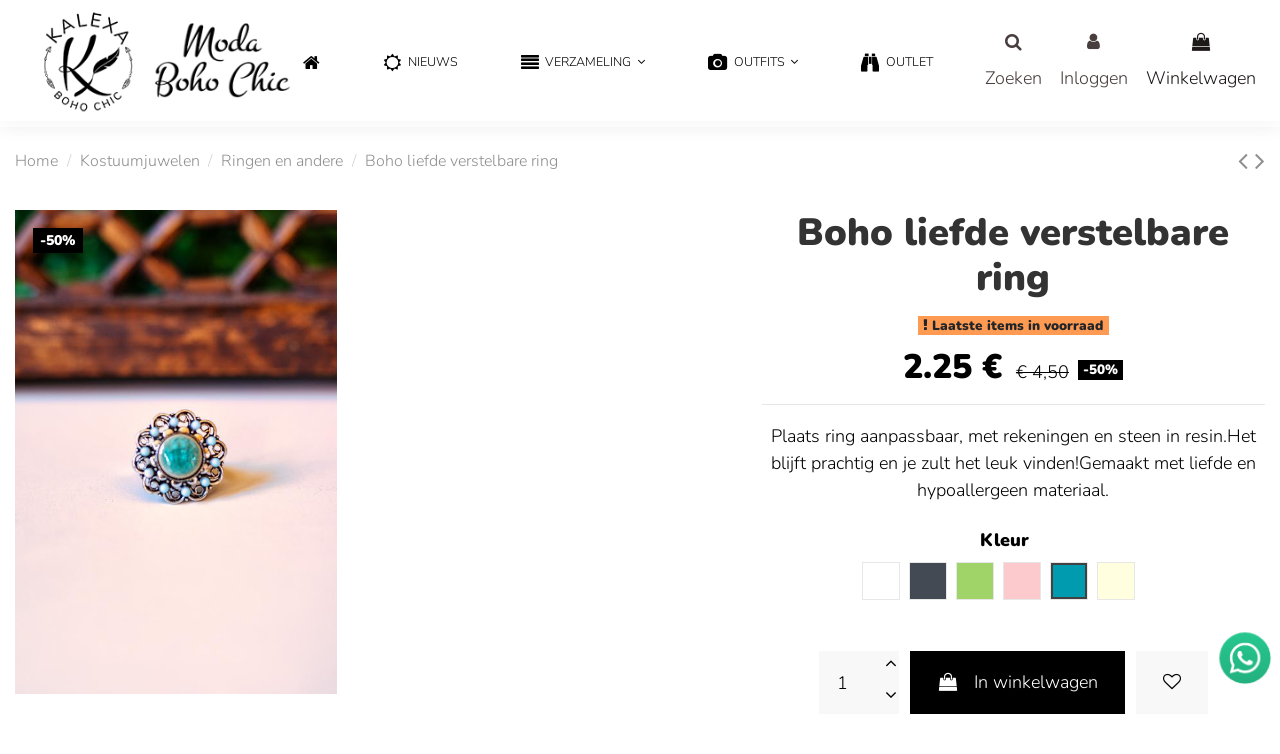

--- FILE ---
content_type: text/html; charset=utf-8
request_url: https://kalexa.es/nl/ringen-en-andere/1448-3365-boho-liefde-verstelbare-ring.html
body_size: 25198
content:
<!doctype html>
<html lang="nl">

<head>
    
        
  <meta charset="utf-8">


  <meta http-equiv="x-ua-compatible" content="ie=edge">



  


      <!-- Google Tag Manager -->
    <script>(function(w,d,s,l,i){w[l]=w[l]||[];w[l].push({'gtm.start':
      new Date().getTime(),event:'gtm.js'});var f=d.getElementsByTagName(s)[0],
              j=d.createElement(s),dl=l!='dataLayer'?'&l='+l:'';j.async=true;j.src=
              'https://www.googletagmanager.com/gtm.js?id='+i+dl;f.parentNode.insertBefore(j,f);
              })(window,document,'script','dataLayer','GTM-NQ8MW7D');</script>
    <!-- End Google Tag Manager -->
  
  



  <title>Boho liefde verstelbare ring Kleur Turkoois</title>
  
    
  
  
    
  
  <meta name="description" content="Plaats ring aanpassbaar, met rekeningen en steen in resin.Het blijft prachtig en je zult het leuk vinden!Gemaakt met liefde en hypoallergeen materiaal.">
  <meta name="keywords" content="">
    
      <link rel="canonical" href="https://kalexa.es/nl/ringen-en-andere/1448-boho-liefde-verstelbare-ring.html">
    

  
    	      <link rel="alternate" href="https://kalexa.es/en/rings-and-more/1448-adjustable-ring-boho-amor.html" hreflang="en">
            <link rel="alternate" href="https://kalexa.es/en/rings-and-more/1448-adjustable-ring-boho-amor.html" hreflang="x-default">
          	      <link rel="alternate" href="https://kalexa.es/es/anillos-y-otros/1448-anillo-ajustable-boho-amor.html" hreflang="es">
          	      <link rel="alternate" href="https://kalexa.es/pt/aneis-e-outros/1448-anel-ajustavel-boho-love.html" hreflang="pt">
          	      <link rel="alternate" href="https://kalexa.es/fr/bagues-et-autres/1448-bague-ajustable-boho-love.html" hreflang="fr">
          	      <link rel="alternate" href="https://kalexa.es/de/ringe-und-andere/1448-boho-love-verstellbarer-ring.html" hreflang="de">
          	      <link rel="alternate" href="https://kalexa.es/it/anelli-e-altri/1448-anello-regolabile-boho-love.html" hreflang="it">
          	      <link rel="alternate" href="https://kalexa.es/nl/ringen-en-andere/1448-boho-liefde-verstelbare-ring.html" hreflang="nl">
            

  
    <script type="application/ld+json">
  {
    "@context": "https://schema.org",
    "@id": "#store-organization",
    "@type": "Organization",
    "name" : "Kalexa",
    "url" : "https://kalexa.es/nl/",
  
      "logo": {
        "@type": "ImageObject",
        "url":"https://kalexa.es/img/logo-1685009160.jpg"
      }
      }
</script>

<script type="application/ld+json">
  {
    "@context": "https://schema.org",
    "@type": "WebPage",
    "isPartOf": {
      "@type": "WebSite",
      "url":  "https://kalexa.es/nl/",
      "name": "Kalexa"
    },
    "name": "Boho liefde verstelbare ring Kleur Turkoois",
    "url":  "https://kalexa.es/nl/ringen-en-andere/1448-3365-boho-liefde-verstelbare-ring.html"
  }
</script>


  <script type="application/ld+json">
    {
      "@context": "https://schema.org",
      "@type": "BreadcrumbList",
      "itemListElement": [
                  {
            "@type": "ListItem",
            "position": 1,
            "name": "Home",
            "item": "https://kalexa.es/nl/"
          },              {
            "@type": "ListItem",
            "position": 2,
            "name": "Kostuumjuwelen",
            "item": "https://kalexa.es/nl/23-kostuumjuwelen"
          },              {
            "@type": "ListItem",
            "position": 3,
            "name": "Ringen en andere",
            "item": "https://kalexa.es/nl/39-ringen-en-andere"
          },              {
            "@type": "ListItem",
            "position": 4,
            "name": "Boho liefde verstelbare ring",
            "item": "https://kalexa.es/nl/ringen-en-andere/1448-3365-boho-liefde-verstelbare-ring.html#/kleur-turkoois"
          }          ]
    }
  </script>


  

  
    <script type="application/ld+json">
  {
    "@context": "https://schema.org/",
    "@type": "Product",
    "@id": "#product-snippet-id",
    "name": "Boho liefde verstelbare ring",
    "description": "Plaats ring aanpassbaar, met rekeningen en steen in resin.Het blijft prachtig en je zult het leuk vinden!Gemaakt met liefde en hypoallergeen materiaal.",
    "category": "Ringen en andere",
    "image" :"https://kalexa.es/6587-home_default/boho-liefde-verstelbare-ring.jpg",    "sku": "1448",
    "mpn": "1448"
        ,
    "brand": {
      "@type": "Brand",
      "name": "Kalexa"
    }
                ,
    "offers": {
      "@type": "Offer",
      "priceCurrency": "EUR",
      "name": "Boho liefde verstelbare ring",
      "price": "2.25",
      "url": "https://kalexa.es/nl/ringen-en-andere/1448-3365-boho-liefde-verstelbare-ring.html#/36-kleur-turkoois",
      "priceValidUntil": "2026-02-03",
              "image": ["https://kalexa.es/6590-thickbox_default/boho-liefde-verstelbare-ring.jpg"],
            "sku": "1448",
      "mpn": "1448",
                    "availability": "https://schema.org/InStock",
      "seller": {
        "@type": "Organization",
        "name": "Kalexa"
      }
    }
      }
</script>


  
    
  



    <meta property="og:type" content="product">
    <meta property="og:url" content="https://kalexa.es/nl/ringen-en-andere/1448-3365-boho-liefde-verstelbare-ring.html">
    <meta property="og:title" content="Boho liefde verstelbare ring Kleur Turkoois">
    <meta property="og:site_name" content="Kalexa">
    <meta property="og:description" content="Plaats ring aanpassbaar, met rekeningen en steen in resin.Het blijft prachtig en je zult het leuk vinden!Gemaakt met liefde en hypoallergeen materiaal.">
            <meta property="og:image" content="https://kalexa.es/6587-thickbox_default/boho-liefde-verstelbare-ring.jpg">
        <meta property="og:image:width" content="1000">
        <meta property="og:image:height" content="1500">
    




      <meta name="viewport" content="width=device-width, initial-scale=1">
  




  <link rel="icon" type="image/vnd.microsoft.icon" href="https://kalexa.es/img/favicon.ico?1685009160">
  <link rel="shortcut icon" type="image/x-icon" href="https://kalexa.es/img/favicon.ico?1685009160">
    




    <link rel="stylesheet" href="https://live.sequracdn.com/assets/css/prestashop_rebranded_16.css" type="text/css" media="all">
  <link rel="stylesheet" href="https://kalexa.es/themes/warehouse/assets/cache/theme-e9314e659.css" type="text/css" media="all">




<link rel="preload" as="font"
      href="/themes/warehouse/assets/css/font-awesome/fonts/fontawesome-webfont.woff?v=4.7.0"
      type="font/woff" crossorigin="anonymous">
<link rel="preload" as="font"
      href="/themes/warehouse/assets/css/font-awesome/fonts/fontawesome-webfont.woff2?v=4.7.0"
      type="font/woff2" crossorigin="anonymous">


<link  rel="preload stylesheet"  as="style" href="/themes/warehouse/assets/css/font-awesome/css/font-awesome-preload.css"
       type="text/css" crossorigin="anonymous">





  

  <script>
        var elementorFrontendConfig = {"isEditMode":"","stretchedSectionContainer":"","instagramToken":"","is_rtl":false,"ajax_csfr_token_url":"https:\/\/kalexa.es\/nl\/module\/iqitelementor\/Actions?process=handleCsfrToken&ajax=1"};
        var iqitTheme = {"rm_sticky":"0","rm_breakpoint":0,"op_preloader":"0","cart_style":"side","cart_confirmation":"open","h_layout":"3","f_fixed":"","f_layout":"1","h_absolute":"1","h_sticky":"header","hw_width":"inherit","mm_content":"separate","hm_submenu_width":"default","h_search_type":"full","pl_lazyload":true,"pl_infinity":true,"pl_rollover":false,"pl_crsl_autoplay":false,"pl_slider_ld":4,"pl_slider_d":4,"pl_slider_t":3,"pl_slider_p":2,"pp_thumbs":"leftd","pp_zoom":"none","pp_image_layout":"column","pp_tabs":"accordion","pl_grid_qty":false};
        var iqitcountdown_days = "d.";
        var iqitfdc_from = 0;
        var iqitmegamenu = {"sticky":"false","containerSelector":"#wrapper > .container"};
        var iqitpopup = {"time":10,"name":"iqitpopup_32435","delay":2500};
        var iqitwishlist = {"nbProducts":0};
        var pixel_fc = "https:\/\/kalexa.es\/nl\/module\/pspixel\/FrontAjaxPixel";
        var prestashop = {"cart":{"products":[],"totals":{"total":{"type":"total","label":"Totaal","amount":0,"value":"\u20ac\u00a00,00"},"total_including_tax":{"type":"total","label":"Totaal (incl. btw)","amount":0,"value":"\u20ac\u00a00,00"},"total_excluding_tax":{"type":"total","label":"Totaal (excl. btw)","amount":0,"value":"\u20ac\u00a00,00"}},"subtotals":{"products":{"type":"products","label":"Subtotaal","amount":0,"value":"\u20ac\u00a00,00"},"discounts":null,"shipping":{"type":"shipping","label":"Verzending","amount":0,"value":""},"tax":null},"products_count":0,"summary_string":"0 artikelen","vouchers":{"allowed":1,"added":[]},"discounts":[],"minimalPurchase":12.36,"minimalPurchaseRequired":"Een minimum totaal aankoopbedrag van \u20ac\u00a012,36 (excl. btw is vereist om uw bestelling te valideren, uw huidig totaal bedrag in de winkelwagen is \u20ac\u00a00,00 (excl. btw)."},"currency":{"id":2,"name":"Euro","iso_code":"EUR","iso_code_num":"978","sign":"\u20ac"},"customer":{"lastname":null,"firstname":null,"email":null,"birthday":null,"newsletter":null,"newsletter_date_add":null,"optin":null,"website":null,"company":null,"siret":null,"ape":null,"is_logged":false,"gender":{"type":null,"name":null},"addresses":[]},"language":{"name":"Nederlands","iso_code":"nl","locale":"nl-NL","language_code":"nl-NL","is_rtl":"0","date_format_lite":"Y-m-d","date_format_full":"Y-m-d H:i:s","id":10},"page":{"title":"","canonical":"https:\/\/kalexa.es\/nl\/ringen-en-andere\/1448-boho-liefde-verstelbare-ring.html","meta":{"title":"Boho liefde verstelbare ring Kleur Turkoois","description":"Plaats ring aanpassbaar, met rekeningen en steen in resin.Het blijft prachtig en je zult het leuk vinden!Gemaakt met liefde en hypoallergeen materiaal.","keywords":"","robots":"index"},"page_name":"product","body_classes":{"lang-nl":true,"lang-rtl":false,"country-US":true,"currency-EUR":true,"layout-full-width":true,"page-product":true,"tax-display-enabled":true,"product-id-1448":true,"product-Boho liefde verstelbare ring":true,"product-id-category-39":true,"product-id-manufacturer-0":true,"product-id-supplier-0":true,"product-available-for-order":true},"admin_notifications":[]},"shop":{"name":"Kalexa","logo":"https:\/\/kalexa.es\/img\/logo-1685009160.jpg","stores_icon":"https:\/\/kalexa.es\/img\/logo_stores.png","favicon":"https:\/\/kalexa.es\/img\/favicon.ico"},"urls":{"base_url":"https:\/\/kalexa.es\/","current_url":"https:\/\/kalexa.es\/nl\/ringen-en-andere\/1448-3365-boho-liefde-verstelbare-ring.html","shop_domain_url":"https:\/\/kalexa.es","img_ps_url":"https:\/\/kalexa.es\/img\/","img_cat_url":"https:\/\/kalexa.es\/img\/c\/","img_lang_url":"https:\/\/kalexa.es\/img\/l\/","img_prod_url":"https:\/\/kalexa.es\/img\/p\/","img_manu_url":"https:\/\/kalexa.es\/img\/m\/","img_sup_url":"https:\/\/kalexa.es\/img\/su\/","img_ship_url":"https:\/\/kalexa.es\/img\/s\/","img_store_url":"https:\/\/kalexa.es\/img\/st\/","img_col_url":"https:\/\/kalexa.es\/img\/co\/","img_url":"https:\/\/kalexa.es\/themes\/warehouse\/assets\/img\/","css_url":"https:\/\/kalexa.es\/themes\/warehouse\/assets\/css\/","js_url":"https:\/\/kalexa.es\/themes\/warehouse\/assets\/js\/","pic_url":"https:\/\/kalexa.es\/upload\/","pages":{"address":"https:\/\/kalexa.es\/nl\/adres","addresses":"https:\/\/kalexa.es\/nl\/adressen","authentication":"https:\/\/kalexa.es\/nl\/inloggen","cart":"https:\/\/kalexa.es\/nl\/winkelwagen","category":"https:\/\/kalexa.es\/nl\/index.php?controller=category","cms":"https:\/\/kalexa.es\/nl\/index.php?controller=cms","contact":"https:\/\/kalexa.es\/nl\/contacteer-ons","discount":"https:\/\/kalexa.es\/nl\/korting","guest_tracking":"https:\/\/kalexa.es\/nl\/bestelling-volgen-als-gast","history":"https:\/\/kalexa.es\/nl\/bestelgeschiedenis","identity":"https:\/\/kalexa.es\/nl\/identiteit","index":"https:\/\/kalexa.es\/nl\/","my_account":"https:\/\/kalexa.es\/nl\/mijn-account","order_confirmation":"https:\/\/kalexa.es\/nl\/bestelling-bevestigd","order_detail":"https:\/\/kalexa.es\/nl\/index.php?controller=order-detail","order_follow":"https:\/\/kalexa.es\/nl\/bestelling-volgen","order":"https:\/\/kalexa.es\/nl\/bestelling","order_return":"https:\/\/kalexa.es\/nl\/index.php?controller=order-return","order_slip":"https:\/\/kalexa.es\/nl\/creditnota","pagenotfound":"https:\/\/kalexa.es\/nl\/404-fout","password":"https:\/\/kalexa.es\/nl\/uw-wachtwoord-vergeten","pdf_invoice":"https:\/\/kalexa.es\/nl\/index.php?controller=pdf-invoice","pdf_order_return":"https:\/\/kalexa.es\/nl\/index.php?controller=pdf-order-return","pdf_order_slip":"https:\/\/kalexa.es\/nl\/index.php?controller=pdf-order-slip","prices_drop":"https:\/\/kalexa.es\/nl\/aanbiedingen","product":"https:\/\/kalexa.es\/nl\/index.php?controller=product","search":"https:\/\/kalexa.es\/nl\/zoeken","sitemap":"https:\/\/kalexa.es\/nl\/sitemap","stores":"https:\/\/kalexa.es\/nl\/winkels","supplier":"https:\/\/kalexa.es\/nl\/leveranciers","register":"https:\/\/kalexa.es\/nl\/inloggen?create_account=1","order_login":"https:\/\/kalexa.es\/nl\/bestelling?login=1"},"alternative_langs":{"en-us":"https:\/\/kalexa.es\/en\/rings-and-more\/1448-adjustable-ring-boho-amor.html","es-es":"https:\/\/kalexa.es\/es\/anillos-y-otros\/1448-anillo-ajustable-boho-amor.html","pt-PT":"https:\/\/kalexa.es\/pt\/aneis-e-outros\/1448-anel-ajustavel-boho-love.html","fr-FR":"https:\/\/kalexa.es\/fr\/bagues-et-autres\/1448-bague-ajustable-boho-love.html","de-DE":"https:\/\/kalexa.es\/de\/ringe-und-andere\/1448-boho-love-verstellbarer-ring.html","it-IT":"https:\/\/kalexa.es\/it\/anelli-e-altri\/1448-anello-regolabile-boho-love.html","nl-NL":"https:\/\/kalexa.es\/nl\/ringen-en-andere\/1448-boho-liefde-verstelbare-ring.html"},"theme_assets":"\/themes\/warehouse\/assets\/","actions":{"logout":"https:\/\/kalexa.es\/nl\/?mylogout="},"no_picture_image":{"bySize":{"small_default":{"url":"https:\/\/kalexa.es\/img\/p\/nl-default-small_default.jpg","width":90,"height":135},"cart_default":{"url":"https:\/\/kalexa.es\/img\/p\/nl-default-cart_default.jpg","width":120,"height":180},"medium_default":{"url":"https:\/\/kalexa.es\/img\/p\/nl-default-medium_default.jpg","width":320,"height":480},"home_default":{"url":"https:\/\/kalexa.es\/img\/p\/nl-default-home_default.jpg","width":333,"height":500},"large_default":{"url":"https:\/\/kalexa.es\/img\/p\/nl-default-large_default.jpg","width":500,"height":750},"thickbox_default":{"url":"https:\/\/kalexa.es\/img\/p\/nl-default-thickbox_default.jpg","width":1000,"height":1500}},"small":{"url":"https:\/\/kalexa.es\/img\/p\/nl-default-small_default.jpg","width":90,"height":135},"medium":{"url":"https:\/\/kalexa.es\/img\/p\/nl-default-home_default.jpg","width":333,"height":500},"large":{"url":"https:\/\/kalexa.es\/img\/p\/nl-default-thickbox_default.jpg","width":1000,"height":1500},"legend":""}},"configuration":{"display_taxes_label":true,"display_prices_tax_incl":true,"is_catalog":false,"show_prices":true,"opt_in":{"partner":false},"quantity_discount":{"type":"discount","label":"Eenheidskorting"},"voucher_enabled":1,"return_enabled":1},"field_required":[],"breadcrumb":{"links":[{"title":"Home","url":"https:\/\/kalexa.es\/nl\/"},{"title":"Kostuumjuwelen","url":"https:\/\/kalexa.es\/nl\/23-kostuumjuwelen"},{"title":"Ringen en andere","url":"https:\/\/kalexa.es\/nl\/39-ringen-en-andere"},{"title":"Boho liefde verstelbare ring","url":"https:\/\/kalexa.es\/nl\/ringen-en-andere\/1448-3365-boho-liefde-verstelbare-ring.html#\/kleur-turkoois"}],"count":4},"link":{"protocol_link":"https:\/\/","protocol_content":"https:\/\/"},"time":1768799211,"static_token":"3c15812a17b02435420828ded1be5e73","token":"1a05e791191212878a04037f02c8486e","debug":false};
        var psemailsubscription_subscription = "https:\/\/kalexa.es\/nl\/module\/ps_emailsubscription\/subscription";
        var psr_icon_color = "#000000";
      </script>



  
                            <link rel="alternate" href="https://kalexa.es/en/rings-and-more/1448-adjustable-ring-boho-amor.html"
                  hreflang="en-us"/>
                                    <link rel="alternate" href="https://kalexa.es/es/anillos-y-otros/1448-anillo-ajustable-boho-amor.html"
                  hreflang="es-es"/>
                                    <link rel="alternate" href="https://kalexa.es/pt/aneis-e-outros/1448-anel-ajustavel-boho-love.html"
                  hreflang="pt-PT"/>
                                    <link rel="alternate" href="https://kalexa.es/fr/bagues-et-autres/1448-bague-ajustable-boho-love.html"
                  hreflang="fr-FR"/>
                                    <link rel="alternate" href="https://kalexa.es/de/ringe-und-andere/1448-boho-love-verstellbarer-ring.html"
                  hreflang="de-DE"/>
                                    <link rel="alternate" href="https://kalexa.es/it/anelli-e-altri/1448-anello-regolabile-boho-love.html"
                  hreflang="it-IT"/>
                                    <link rel="alternate" href="https://kalexa.es/nl/ringen-en-andere/1448-boho-liefde-verstelbare-ring.html"
                  hreflang="nl-NL"/>
                                    <link rel="canonical" href="https://kalexa.es/nl/ringen-en-andere/1448-boho-liefde-verstelbare-ring.html"/>
                                    <link rel="alternate" href="https://kalexa.es/nl/ringen-en-andere/1448-boho-liefde-verstelbare-ring.html" hreflang="x-default"/>
                


                                                                <link href="/modules/homecategoriez/views/css/1.7.css" rel="stylesheet"><script type="text/javascript">
    var Text = "";
    var Background_color = "#";
    var Textcolor = "#";
    var arTabAltTitle = Text;
    var arTabPosition = "up";
    var arTabAnimation = "popFade";
    var arTabColor =  "#";
    var arTabBG = "#";
    var arTabFontStyle = "lighter";
    var arTabFontFamily = "Arial";
    var arTabType = "circle";
    var arTabCartBadge = 1;
    var arTabBlurBadge = 1;

    var link_img = "https://kalexa.es//modules/babrowsertabbadge/views/img/icon_image/favicon.ico";
    var baismobile = "0";
</script>
<!-- Facebook Pixel Code -->

    <script>

    !function(f,b,e,v,n,t,s)
    {if(f.fbq)return;n=f.fbq=function(){n.callMethod? n.callMethod.apply(n,arguments):n.queue.push(arguments)};
    if(!f._fbq)f._fbq=n;n.push=n;n.loaded=!0;n.version='2.0';n.agent='plprestashop-download'; // n.agent to keep because of partnership
    n.queue=[];t=b.createElement(e);t.async=!0;
    t.src=v;s=b.getElementsByTagName(e)[0];
    s.parentNode.insertBefore(t,s)}(window, document,'script', 'https://connect.facebook.net/en_US/fbevents.js');
    fbq('init', '3545926328772203');
    fbq('track', 'PageView');

    </script>

<noscript>
<img height="1" width="1" style="display:none" src="https://www.facebook.com/tr?id=3545926328772203&ev=PageView&noscript=1"/>
</noscript>

<!-- End Facebook Pixel Code -->

<!-- DO NOT MODIFY -->
<!-- End Facebook Pixel Code -->

<!-- Set Facebook Pixel Product Export -->
    <meta property="og:title" content="Boho liefde verstelbare ring">
    <meta property="og:description" content="Plaats ring aanpassbaar, met rekeningen en steen in resin.Het blijft prachtig en je zult het leuk vinden!Gemaakt met liefde en hypoallergeen materiaal.">
    <meta property="og:url" content="https://kalexa.es/nl/ringen-en-andere/1448-boho-liefde-verstelbare-ring.html">
    <meta property="og:image" content="https://kalexa.es/6590-medium_default/boho-liefde-verstelbare-ring.jpg">
    <meta property="product:brand" content="">
    <meta property="product:availability" content="In stock">
    <meta property="product:condition" content="new">
    <meta property="product:price:amount" content="2.25">
    <meta property="product:price:currency" content="EUR">
    <meta property="product:retailer_item_id" content="1448">
<!-- END OF Set Facebook Pixel Product Export -->


<script>
fbq('track', 'ViewContent', {content_name: 'Boho liefde verstelbare ring (NL)', content_ids: ['1448'], content_type: 'product_group', value: 2.25, currency: 'EUR'});
</script>





    
            <meta property="product:pretax_price:amount" content="1.859504">
        <meta property="product:pretax_price:currency" content="EUR">
        <meta property="product:price:amount" content="2.25">
        <meta property="product:price:currency" content="EUR">
        
    

    </head>

<body id="product" class="lang-nl country-us currency-eur layout-full-width page-product tax-display-enabled product-id-1448 product-boho-liefde-verstelbare-ring product-id-category-39 product-id-manufacturer-0 product-id-supplier-0 product-available-for-order body-desktop-header-style-w-3">


            <!-- Google Tag Manager (noscript) -->
        <noscript><iframe src="https://www.googletagmanager.com/ns.html?id=GTM-NQ8MW7D"
                          height="0" width="0" style="display:none;visibility:hidden"></iframe></noscript>
        <!-- End Google Tag Manager (noscript) -->
    




    


<main id="main-page-content"  >
    
            

    <header id="header" class="desktop-header-style-w-3">
        
            
  <div class="header-banner">
    
  </div>




            <nav class="header-nav">
        <div class="container">
    
        <div class="row justify-content-between">
            <div class="col col-auto col-md left-nav">
                                
            </div>
            <div class="col col-auto center-nav text-center">
                
             </div>
            <div class="col col-auto col-md right-nav text-right">
                

<div id="language_selector" class="d-inline-block">
    <div class="language-selector-wrapper d-inline-block">
        <div class="language-selector dropdown js-dropdown">
            <a class="expand-more" data-toggle="dropdown" data-iso-code="nl"><img width="16" height="11" src="https://kalexa.es/img/l/10.jpg" alt="Nederlands" class="img-fluid lang-flag" /> Nederlands <i class="fa fa-angle-down fa-fw" aria-hidden="true"></i></a>
            <div class="dropdown-menu">
                <ul>
                                            <li >
                            <a href="https://kalexa.es/en/rings-and-more/1448-adjustable-ring-boho-amor.html" rel="alternate" hreflang="en"
                               class="dropdown-item"><img width="16" height="11" src="https://kalexa.es/img/l/1.jpg" alt="English" class="img-fluid lang-flag"  data-iso-code="en"/> English</a>
                        </li>
                                            <li >
                            <a href="https://kalexa.es/es/anillos-y-otros/1448-anillo-ajustable-boho-amor.html" rel="alternate" hreflang="es"
                               class="dropdown-item"><img width="16" height="11" src="https://kalexa.es/img/l/3.jpg" alt="Español" class="img-fluid lang-flag"  data-iso-code="es"/> Español</a>
                        </li>
                                            <li >
                            <a href="https://kalexa.es/pt/aneis-e-outros/1448-anel-ajustavel-boho-love.html" rel="alternate" hreflang="pt"
                               class="dropdown-item"><img width="16" height="11" src="https://kalexa.es/img/l/6.jpg" alt="Portuguese" class="img-fluid lang-flag"  data-iso-code="pt"/> Portuguese</a>
                        </li>
                                            <li >
                            <a href="https://kalexa.es/fr/bagues-et-autres/1448-bague-ajustable-boho-love.html" rel="alternate" hreflang="fr"
                               class="dropdown-item"><img width="16" height="11" src="https://kalexa.es/img/l/7.jpg" alt="Français" class="img-fluid lang-flag"  data-iso-code="fr"/> Français</a>
                        </li>
                                            <li >
                            <a href="https://kalexa.es/de/ringe-und-andere/1448-boho-love-verstellbarer-ring.html" rel="alternate" hreflang="de"
                               class="dropdown-item"><img width="16" height="11" src="https://kalexa.es/img/l/8.jpg" alt="Deutsch" class="img-fluid lang-flag"  data-iso-code="de"/> Deutsch</a>
                        </li>
                                            <li >
                            <a href="https://kalexa.es/it/anelli-e-altri/1448-anello-regolabile-boho-love.html" rel="alternate" hreflang="it"
                               class="dropdown-item"><img width="16" height="11" src="https://kalexa.es/img/l/9.jpg" alt="Italiano" class="img-fluid lang-flag"  data-iso-code="it"/> Italiano</a>
                        </li>
                                            <li  class="current" >
                            <a href="https://kalexa.es/nl/ringen-en-andere/1448-boho-liefde-verstelbare-ring.html" rel="alternate" hreflang="nl"
                               class="dropdown-item"><img width="16" height="11" src="https://kalexa.es/img/l/10.jpg" alt="Nederlands" class="img-fluid lang-flag"  data-iso-code="nl"/> Nederlands</a>
                        </li>
                                    </ul>
            </div>
        </div>
    </div>
</div>
<div class="d-inline-block">
    <a href="//kalexa.es/nl/module/iqitwishlist/view">
        <i class="fa fa-heart-o fa-fw" aria-hidden="true"></i> Wishlist (<span
                id="iqitwishlist-nb"></span>)
    </a>
</div>

             </div>
        </div>

                        </div>
            </nav>
        



<div id="desktop-header" class="desktop-header-style-3">
    
            
<div class="header-top">
    <div id="desktop-header-container" class="container">
        <div class="row align-items-center">
                            <div class="col col-auto col-header-left">
                    <div id="desktop_logo">
                        
  <a href="https://kalexa.es/nl/">
    <img class="logo img-fluid"
         src="https://kalexa.es/img/logo-1685009160.jpg"
                  alt="Kalexa"
         width="327"
         height="121"
    >
  </a>

                    </div>
                    
                </div>
                <div class="col col-header-center">
                                        
                </div>
                        <div class="col col-auto col-header-right">
                <div class="row no-gutters justify-content-end">
                                            <div id="header-search-btn" class="col col-auto header-btn-w header-search-btn-w">
    <a data-toggle="dropdown" id="header-search-btn-drop"  class="header-btn header-search-btn" data-display="static">
        <i class="fa fa-search fa-fw icon" aria-hidden="true"></i>
        <span class="title">Zoeken</span>
    </a>
        <div class="dropdown-menu-custom  dropdown-menu">
        <div class="dropdown-content modal-backdrop fullscreen-search">
            
<!-- Block search module TOP -->
<div id="search_widget" class="search-widget" data-search-controller-url="https://kalexa.es/nl/module/iqitsearch/searchiqit">
    <form method="get" action="https://kalexa.es/nl/module/iqitsearch/searchiqit">
        <div class="input-group">
            <input type="text" name="s" value="" data-all-text="Toon alle resultaten"
                   data-blog-text="Blogpost"
                   data-product-text="Product"
                   data-brands-text="Merk"
                   autocomplete="off" autocorrect="off" autocapitalize="off" spellcheck="false"
                   placeholder="Zoek in onze catalogus" class="form-control form-search-control" />
            <button type="submit" class="search-btn">
                <i class="fa fa-search"></i>
            </button>
        </div>
    </form>
</div>
<!-- /Block search module TOP -->

            <div id="fullscreen-search-backdrop"></div>
        </div>
    </div>
    </div>
                    
                    
                                            <div id="header-user-btn" class="col col-auto header-btn-w header-user-btn-w">
            <a href="https://kalexa.es/nl/mijn-account"
           title="Inloggen voor uw klantaccount"
           rel="nofollow" class="header-btn header-user-btn">
            <i class="fa fa-user fa-fw icon" aria-hidden="true"></i>
            <span class="title">Inloggen</span>
        </a>
    </div>









                                        

                    

                                            
                                                    <div id="ps-shoppingcart-wrapper" class="col col-auto">
    <div id="ps-shoppingcart"
         class="header-btn-w header-cart-btn-w ps-shoppingcart side-cart">
         <div id="blockcart" class="blockcart cart-preview"
         data-refresh-url="//kalexa.es/nl/module/ps_shoppingcart/ajax">
        <a id="cart-toogle" class="cart-toogle header-btn header-cart-btn" data-toggle="dropdown" data-display="static">
            <i class="fa fa-shopping-bag fa-fw icon" aria-hidden="true"><span class="cart-products-count-btn  d-none">0</span></i>
            <span class="info-wrapper">
            <span class="title">Winkelwagen</span>
            <span class="cart-toggle-details">
            <span class="text-faded cart-separator"> / </span>
                            Empty
                        </span>
            </span>
        </a>
        <div id="_desktop_blockcart-content" class="dropdown-menu-custom dropdown-menu">
    <div id="blockcart-content" class="blockcart-content" >
        <div class="cart-title">
            <span class="modal-title">Your cart</span>
            <button type="button" id="js-cart-close" class="close">
                <span>×</span>
            </button>
            <hr>
        </div>
                    <span class="no-items">Er zijn geen items meer in uw wagen</span>
            </div>
</div> </div>




    </div>
</div>
                                                
                                    </div>
                
            </div>
            <div class="col-12">
                <div class="row">
                    <script type="text/javascript">
    var Text = "";
    var Background_color = "#";
    var Textcolor = "#";
    var arTabAltTitle = Text;
    var arTabPosition = "up";
    var arTabAnimation = "popFade";
    var arTabColor =  "#";
    var arTabBG = "#";
    var arTabFontStyle = "lighter";
    var arTabFontFamily = "Arial";
    var arTabType = "circle";
    var arTabCartBadge = 1;
    var arTabBlurBadge = 1;

    var link_img = "https://kalexa.es//modules/babrowsertabbadge/views/img/icon_image/favicon.ico";
    var baismobile = "0";
</script>

                </div>
            </div>
        </div>
    </div>
</div>
<div class="container iqit-megamenu-container"><div id="iqitmegamenu-wrapper" class="iqitmegamenu-wrapper iqitmegamenu-all">
	<div class="container container-iqitmegamenu">
		<div id="iqitmegamenu-horizontal" class="iqitmegamenu  clearfix" role="navigation">

						
			<nav id="cbp-hrmenu" class="cbp-hrmenu cbp-horizontal cbp-hrsub-narrow">
				<ul>
											<li id="cbp-hrmenu-tab-3"
							class="cbp-hrmenu-tab cbp-hrmenu-tab-3 cbp-onlyicon ">
							<a href="https://kalexa.es/nl/" class="nav-link" 
										>
										

										<span class="cbp-tab-title"> <i
												class="icon fa fa-home cbp-mainlink-icon"></i>
											</span>
																			</a>
																</li>
												<li id="cbp-hrmenu-tab-4"
							class="cbp-hrmenu-tab cbp-hrmenu-tab-4 ">
							<a href="/nl/nieuwe-producten" class="nav-link" 
										>
										

										<span class="cbp-tab-title"> <i
												class="icon fa fa-sun-o cbp-mainlink-icon"></i>
											Nieuws</span>
																			</a>
																</li>
												<li id="cbp-hrmenu-tab-5"
							class="cbp-hrmenu-tab cbp-hrmenu-tab-5  cbp-has-submeu">
							<a role="button" class="cbp-empty-mlink nav-link">
									

										<span class="cbp-tab-title"> <i
												class="icon fa fa-align-justify cbp-mainlink-icon"></i>
											Verzameling											<i class="fa fa-angle-down cbp-submenu-aindicator"></i></span>
																			</a>
																			<div class="cbp-hrsub col-12">
											<div class="cbp-hrsub-inner">
												<div class="container iqitmegamenu-submenu-container">
													
																																													




<div class="row menu_row menu-element  first_rows menu-element-id-1">
                

                                                




    <div class="col-4 cbp-menu-column cbp-menu-element menu-element-id-2 ">
        <div class="cbp-menu-column-inner">
                        
                
                
                    
                                                    <div class="row cbp-categories-row">
                                                                                                            <div class="col-12">
                                            <div class="cbp-category-link-w"><a href="https://kalexa.es/nl/29-boho-hippie-chic"
                                                                                class="cbp-column-title nav-link cbp-category-title">Boho &amp; Hippie Chic

Boho &amp; Hippie Chic</a>
                                                                                                                                                    
    <ul class="cbp-links cbp-category-tree"><li ><div class="cbp-category-link-w"><a href="https://kalexa.es/nl/31-boho-chique-jurken">Boho Chique Jurken</a></div></li><li ><div class="cbp-category-link-w"><a href="https://kalexa.es/nl/50-boho-chique-rokken">Boho Chique Rokken</a></div></li><li ><div class="cbp-category-link-w"><a href="https://kalexa.es/nl/54-boho-chique-broek">Boho Chique Broek</a></div></li><li ><div class="cbp-category-link-w"><a href="https://kalexa.es/nl/35-boho-chic-truien-en-poncho-s">Boho chic truien en poncho&#039;s</a></div></li><li ><div class="cbp-category-link-w"><a href="https://kalexa.es/nl/49-blouses-overhemden-en-tops-boho-chic">Blouses, overhemden en tops Boho Chic</a></div></li><li ><div class="cbp-category-link-w"><a href="https://kalexa.es/nl/48-boho-jassen">Boho jassen</a></div></li><li ><div class="cbp-category-link-w"><a href="https://kalexa.es/nl/55-kimono-s-en-boho-chique-vesten">Kimono&#039;s en boho-chique vesten</a></div></li><li ><div class="cbp-category-link-w"><a href="https://kalexa.es/nl/52-boho-chic-jumpsuits-en-outfits">Boho Chic jumpsuits en outfits</a></div></li></ul>

                                                                                            </div>
                                        </div>
                                                                                                </div>
                                            
                
            

            
            </div>    </div>
                                    




    <div class="col-4 cbp-menu-column cbp-menu-element menu-element-id-3 ">
        <div class="cbp-menu-column-inner">
                        
                
                
                    
                                                    <div class="row cbp-categories-row">
                                                                                                            <div class="col-12">
                                            <div class="cbp-category-link-w"><a href="https://kalexa.es/nl/17-boho-sandalen-en-laarzen"
                                                                                class="cbp-column-title nav-link cbp-category-title">Boho sandalen en laarzen</a>
                                                                                                                                                    
    <ul class="cbp-links cbp-category-tree"><li ><div class="cbp-category-link-w"><a href="https://kalexa.es/nl/67-boho-laarshoezen">Boho laarshoezen</a></div></li></ul>

                                                                                            </div>
                                        </div>
                                                                                                </div>
                                            
                
            

                                                




<div class="row menu_row menu-element  menu-element-id-4">
                

                                                




    <div class="col-12 cbp-menu-column cbp-menu-element menu-element-id-5 ">
        <div class="cbp-menu-column-inner">
                        
                
                
                    
                                                    <div class="row cbp-categories-row">
                                                                                                            <div class="col-12">
                                            <div class="cbp-category-link-w"><a href="https://kalexa.es/nl/9-aanvullingen"
                                                                                class="cbp-column-title nav-link cbp-category-title">Aanvullingen</a>
                                                                                                                                                    
    <ul class="cbp-links cbp-category-tree"><li ><div class="cbp-category-link-w"><a href="https://kalexa.es/nl/14-riemen">Riemen</a></div></li><li ><div class="cbp-category-link-w"><a href="https://kalexa.es/nl/13-boho-chique-handtassen">Boho Chique Handtassen</a></div></li><li ><div class="cbp-category-link-w"><a href="https://kalexa.es/nl/59-boho-hoeden">Boho Hoeden</a></div></li><li ><div class="cbp-category-link-w"><a href="https://kalexa.es/nl/24-bohemische-giften">BOHEMISCHE GIFTEN</a></div></li></ul>

                                                                                            </div>
                                        </div>
                                                                                                </div>
                                            
                
            

            
            </div>    </div>
                            
                </div>
                            
            </div>    </div>
                                    




    <div class="col-4 cbp-menu-column cbp-menu-element menu-element-id-6 ">
        <div class="cbp-menu-column-inner">
                        
                
                
                    
                                                    <div class="row cbp-categories-row">
                                                                                                            <div class="col-12">
                                            <div class="cbp-category-link-w"><a href="https://kalexa.es/nl/23-kostuumjuwelen"
                                                                                class="cbp-column-title nav-link cbp-category-title">Kostuumjuwelen</a>
                                                                                                                                                    
    <ul class="cbp-links cbp-category-tree"><li ><div class="cbp-category-link-w"><a href="https://kalexa.es/nl/37-kettingen">Kettingen</a></div></li><li ><div class="cbp-category-link-w"><a href="https://kalexa.es/nl/38-polsbandjes">Polsbandjes</a></div></li><li ><div class="cbp-category-link-w"><a href="https://kalexa.es/nl/44-oorbellen">Oorbellen</a></div></li><li ><div class="cbp-category-link-w"><a href="https://kalexa.es/nl/39-ringen-en-andere">Ringen en andere</a></div></li><li ><div class="cbp-category-link-w"><a href="https://kalexa.es/nl/62-boho-chique-enkelbanden">Boho Chique Enkelbanden</a></div></li></ul>

                                                                                            </div>
                                        </div>
                                                                                                </div>
                                            
                
            

                                                




<div class="row menu_row menu-element  menu-element-id-7">
                

                                                




    <div class="col-12 cbp-menu-column cbp-menu-element menu-element-id-8 ">
        <div class="cbp-menu-column-inner">
                        
                
                
                    
                                                    <div class="row cbp-categories-row">
                                                                                                            <div class="col-12">
                                            <div class="cbp-category-link-w"><a href="https://kalexa.es/nl/25-styling"
                                                                                class="cbp-column-title nav-link cbp-category-title">Styling</a>
                                                                                                                                                    
    <ul class="cbp-links cbp-category-tree"><li ><div class="cbp-category-link-w"><a href="https://kalexa.es/nl/58-boheemse-gast">Boheemse gast</a></div></li><li ><div class="cbp-category-link-w"><a href="https://kalexa.es/nl/61-bohemian-bruidscollectie">Bohemian Bruidscollectie</a></div></li><li ><div class="cbp-category-link-w"><a href="https://kalexa.es/nl/65-grotere-maten">Grotere maten</a></div></li><li ><div class="cbp-category-link-w"><a href="https://kalexa.es/nl/57-kalexa-diamantcollectie">Kalexa Diamantcollectie</a></div></li><li ><div class="cbp-category-link-w"><a href="https://kalexa.es/nl/66-crochet">Crochet</a></div></li></ul>

                                                                                            </div>
                                        </div>
                                                                                                </div>
                                            
                
            

            
            </div>    </div>
                            
                </div>
                            
            </div>    </div>
                            
                </div>
																													
																									</div>
											</div>
										</div>
																</li>
												<li id="cbp-hrmenu-tab-7"
							class="cbp-hrmenu-tab cbp-hrmenu-tab-7  cbp-has-submeu">
							<a href="https://kalexa.es/nl/25-styling" class="nav-link" 
										>
										

										<span class="cbp-tab-title"> <i
												class="icon fa fa-camera cbp-mainlink-icon"></i>
											Outfits											<i class="fa fa-angle-down cbp-submenu-aindicator"></i></span>
																			</a>
																			<div class="cbp-hrsub col-5">
											<div class="cbp-hrsub-inner">
												<div class="container iqitmegamenu-submenu-container">
													
																																													




<div class="row menu_row menu-element  first_rows menu-element-id-1">
                

                                                




    <div class="col-10 cbp-menu-column cbp-menu-element menu-element-id-2 ">
        <div class="cbp-menu-column-inner">
                        
                
                
                    
                                                    <ul class="cbp-links cbp-category-tree">
                                                                                                            <li >
                                            <div class="cbp-category-link-w">
                                                <a href="https://kalexa.es/nl/58-boheemse-gast">Boheemse gast</a>

                                                                                            </div>
                                        </li>
                                                                                                                                                <li >
                                            <div class="cbp-category-link-w">
                                                <a href="https://kalexa.es/nl/61-bohemian-bruidscollectie">Bohemian Bruidscollectie</a>

                                                                                            </div>
                                        </li>
                                                                                                                                                <li >
                                            <div class="cbp-category-link-w">
                                                <a href="https://kalexa.es/nl/65-grotere-maten">Grotere maten</a>

                                                                                            </div>
                                        </li>
                                                                                                                                                <li >
                                            <div class="cbp-category-link-w">
                                                <a href="https://kalexa.es/nl/57-kalexa-diamantcollectie">Kalexa Diamantcollectie</a>

                                                                                            </div>
                                        </li>
                                                                                                                                                                                                                                                                                                                                                                                                                                                                                                                                                                                                                                                                </ul>
                                            
                
            

            
            </div>    </div>
                            
                </div>
																													
																									</div>
											</div>
										</div>
																</li>
												<li id="cbp-hrmenu-tab-28"
							class="cbp-hrmenu-tab cbp-hrmenu-tab-28 ">
							<a href="https://kalexa.es/nl/28-kansen" class="nav-link" 
										>
										

										<span class="cbp-tab-title"> <i
												class="icon fa fa-binoculars cbp-mainlink-icon"></i>
											Outlet</span>
																			</a>
																</li>
											</ul>
				</nav>
			</div>
		</div>
		<div id="sticky-cart-wrapper"></div>
	</div>

		<div id="_desktop_iqitmegamenu-mobile">
		<div id="iqitmegamenu-mobile"
			class="mobile-menu js-mobile-menu  h-100  d-flex flex-column">

			<div class="mm-panel__header  mobile-menu__header-wrapper px-2 py-2">
				<div class="mobile-menu__header js-mobile-menu__header">

					<button type="button" class="mobile-menu__back-btn js-mobile-menu__back-btn btn">
						<span aria-hidden="true" class="fa fa-angle-left  align-middle mr-4"></span>
						<span class="mobile-menu__title js-mobile-menu__title paragraph-p1 align-middle"></span>
					</button>
					
				</div>
				<button type="button" class="btn btn-icon mobile-menu__close js-mobile-menu__close" aria-label="Close"
					data-toggle="dropdown">
					<span aria-hidden="true" class="fa fa-times"></span>
				</button>
			</div>

			<div class="position-relative mobile-menu__content flex-grow-1 mx-c16 my-c24 ">
				<ul
					class="position-absolute h-100  w-100  m-0 mm-panel__scroller mobile-menu__scroller px-4 py-4">
					<li class="mobile-menu__above-content"></li>
						
		
																	<li
										class="d-flex align-items-center mobile-menu__tab mobile-menu__tab--id-15  js-mobile-menu__tab">
										<a class="flex-fill mobile-menu__link 
												
											 
																				" href="https://kalexa.es/nl/"  >
											 
												<i class="icon fa fa-home mobile-menu__tab-icon"></i>
																						
											
											<span class="js-mobile-menu__tab-title">Begin</span>

																					</a>
										
										
																														</li>
																	<li
										class="d-flex align-items-center mobile-menu__tab mobile-menu__tab--id-16  mobile-menu__tab--has-submenu js-mobile-menu__tab--has-submenu js-mobile-menu__tab">
										<a class="flex-fill mobile-menu__link 
												
											js-mobile-menu__link--has-submenu 
																				"  >
											 
												<i class="icon fa fa-bars mobile-menu__tab-icon"></i>
																						
											
											<span class="js-mobile-menu__tab-title">Verzameling</span>

																					</a>
																					<span class="mobile-menu__arrow js-mobile-menu__link--has-submenu">
												<i class="fa fa-angle-right expand-icon" aria-hidden="true"></i>
											</span>
										
										
																							<div class="mobile-menu__submenu mobile-menu__submenu--panel px-4 py-4 js-mobile-menu__submenu">
																											




    <div class="mobile-menu__row  mobile-menu__row--id-1">

            

                                    




        <div
            class="mobile-menu__column mobile-menu__column--id-2">
                
            
            
                
                                                                                                        <div class="cbp-category-link-w mobile-menu__column-categories">
                                    <a href="https://kalexa.es/nl/29-boho-hippie-chic" class="mobile-menu__column-title">Boho &amp; Hippie Chic

Boho &amp; Hippie Chic</a>
                                                                                                                
    <ul class="mobile-menu__links-list mobile-menu__links-list--lvl-1 "><li class="mobile-menu__links-list-li" ><a href="https://kalexa.es/nl/31-boho-chique-jurken" class="text-reset">Boho Chique Jurken</a></li><li class="mobile-menu__links-list-li" ><a href="https://kalexa.es/nl/50-boho-chique-rokken" class="text-reset">Boho Chique Rokken</a></li><li class="mobile-menu__links-list-li" ><a href="https://kalexa.es/nl/54-boho-chique-broek" class="text-reset">Boho Chique Broek</a></li><li class="mobile-menu__links-list-li" ><a href="https://kalexa.es/nl/35-boho-chic-truien-en-poncho-s" class="text-reset">Boho chic truien en poncho&#039;s</a></li><li class="mobile-menu__links-list-li" ><a href="https://kalexa.es/nl/49-blouses-overhemden-en-tops-boho-chic" class="text-reset">Blouses, overhemden en tops Boho Chic</a></li><li class="mobile-menu__links-list-li" ><a href="https://kalexa.es/nl/48-boho-jassen" class="text-reset">Boho jassen</a></li><li class="mobile-menu__links-list-li" ><a href="https://kalexa.es/nl/55-kimono-s-en-boho-chique-vesten" class="text-reset">Kimono&#039;s en boho-chique vesten</a></li><li class="mobile-menu__links-list-li" ><a href="https://kalexa.es/nl/52-boho-chic-jumpsuits-en-outfits" class="text-reset">Boho Chic jumpsuits en outfits</a></li></ul>

                                                                    </div>

                                                                                                                <div class="cbp-category-link-w mobile-menu__column-categories">
                                    <a href="https://kalexa.es/nl/17-boho-sandalen-en-laarzen" class="mobile-menu__column-title">Boho sandalen en laarzen</a>
                                                                                                                
    <ul class="mobile-menu__links-list mobile-menu__links-list--lvl-1 "><li class="mobile-menu__links-list-li" ><a href="https://kalexa.es/nl/67-boho-laarshoezen" class="text-reset">Boho laarshoezen</a></li></ul>

                                                                    </div>

                                                                                                                <div class="cbp-category-link-w mobile-menu__column-categories">
                                    <a href="https://kalexa.es/nl/9-aanvullingen" class="mobile-menu__column-title">Aanvullingen</a>
                                                                                                                
    <ul class="mobile-menu__links-list mobile-menu__links-list--lvl-1 "><li class="mobile-menu__links-list-li" ><a href="https://kalexa.es/nl/14-riemen" class="text-reset">Riemen</a></li><li class="mobile-menu__links-list-li" ><a href="https://kalexa.es/nl/13-boho-chique-handtassen" class="text-reset">Boho Chique Handtassen</a></li><li class="mobile-menu__links-list-li" ><a href="https://kalexa.es/nl/59-boho-hoeden" class="text-reset">Boho Hoeden</a></li><li class="mobile-menu__links-list-li" ><a href="https://kalexa.es/nl/24-bohemische-giften" class="text-reset">BOHEMISCHE GIFTEN</a></li></ul>

                                                                    </div>

                                                                                                                <div class="cbp-category-link-w mobile-menu__column-categories">
                                    <a href="https://kalexa.es/nl/23-kostuumjuwelen" class="mobile-menu__column-title">Kostuumjuwelen</a>
                                                                                                                
    <ul class="mobile-menu__links-list mobile-menu__links-list--lvl-1 "><li class="mobile-menu__links-list-li" ><a href="https://kalexa.es/nl/37-kettingen" class="text-reset">Kettingen</a></li><li class="mobile-menu__links-list-li" ><a href="https://kalexa.es/nl/38-polsbandjes" class="text-reset">Polsbandjes</a></li><li class="mobile-menu__links-list-li" ><a href="https://kalexa.es/nl/44-oorbellen" class="text-reset">Oorbellen</a></li><li class="mobile-menu__links-list-li" ><a href="https://kalexa.es/nl/39-ringen-en-andere" class="text-reset">Ringen en andere</a></li><li class="mobile-menu__links-list-li" ><a href="https://kalexa.es/nl/62-boho-chique-enkelbanden" class="text-reset">Boho Chique Enkelbanden</a></li></ul>

                                                                    </div>

                                                    
                                    
            
        

        
                </div>                    
        </div>																									</div>
																														</li>
																	<li
										class="d-flex align-items-center mobile-menu__tab mobile-menu__tab--id-17  js-mobile-menu__tab">
										<a class="flex-fill mobile-menu__link 
												
											 
																				" href="/nl/nieuwe-producten"  >
											 
												<i class="icon fa fa-sun-o mobile-menu__tab-icon"></i>
																						
											
											<span class="js-mobile-menu__tab-title">Nieuws</span>

																					</a>
										
										
																														</li>
																	<li
										class="d-flex align-items-center mobile-menu__tab mobile-menu__tab--id-19  mobile-menu__tab--has-submenu js-mobile-menu__tab--has-submenu js-mobile-menu__tab">
										<a class="flex-fill mobile-menu__link 
												
											js-mobile-menu__link--has-submenu 
																				" href="https://kalexa.es/nl/25-styling"  >
											 
												<i class="icon fa fa-camera mobile-menu__tab-icon"></i>
																						
											
											<span class="js-mobile-menu__tab-title">Styling</span>

																					</a>
																					<span class="mobile-menu__arrow js-mobile-menu__link--has-submenu">
												<i class="fa fa-angle-right expand-icon" aria-hidden="true"></i>
											</span>
										
										
																							<div class="mobile-menu__submenu mobile-menu__submenu--panel px-4 py-4 js-mobile-menu__submenu">
																											




    <div class="mobile-menu__row  mobile-menu__row--id-1">

            

                                    




        <div
            class="mobile-menu__column mobile-menu__column--id-2">
                
            
            
                
                                                                                                        <div class="cbp-category-link-w mobile-menu__column-categories">
                                    <a href="https://kalexa.es/nl/25-styling" class="mobile-menu__column-title">Styling</a>
                                                                                                                
    <ul class="mobile-menu__links-list mobile-menu__links-list--lvl-1 "><li class="mobile-menu__links-list-li" ><a href="https://kalexa.es/nl/58-boheemse-gast" class="text-reset">Boheemse gast</a></li><li class="mobile-menu__links-list-li" ><a href="https://kalexa.es/nl/61-bohemian-bruidscollectie" class="text-reset">Bohemian Bruidscollectie</a></li><li class="mobile-menu__links-list-li" ><a href="https://kalexa.es/nl/65-grotere-maten" class="text-reset">Grotere maten</a></li><li class="mobile-menu__links-list-li" ><a href="https://kalexa.es/nl/57-kalexa-diamantcollectie" class="text-reset">Kalexa Diamantcollectie</a></li><li class="mobile-menu__links-list-li" ><a href="https://kalexa.es/nl/66-crochet" class="text-reset">Crochet</a></li></ul>

                                                                    </div>

                                                    
                                    
            
        

        
                </div>                    
        </div>																									</div>
																														</li>
																	<li
										class="d-flex align-items-center mobile-menu__tab mobile-menu__tab--id-20  mobile-menu__tab--has-submenu js-mobile-menu__tab--has-submenu js-mobile-menu__tab">
										<a class="flex-fill mobile-menu__link 
												
											js-mobile-menu__link--has-submenu 
																				"  >
											 
												<i class="icon fa fa-info-circle mobile-menu__tab-icon"></i>
																						
											
											<span class="js-mobile-menu__tab-title">Informatie</span>

																					</a>
																					<span class="mobile-menu__arrow js-mobile-menu__link--has-submenu">
												<i class="fa fa-angle-right expand-icon" aria-hidden="true"></i>
											</span>
										
										
																							<div class="mobile-menu__submenu mobile-menu__submenu--panel px-4 py-4 js-mobile-menu__submenu">
																											




    <div class="mobile-menu__row  mobile-menu__row--id-1">

            

                                    




        <div
            class="mobile-menu__column mobile-menu__column--id-2">
                
            
            
                                    <ul
                        class="mobile-menu__links-list">
                                                                                    <li class="mobile-menu__links-list-li" ><a href="https://kalexa.es/nl/content/1-verzending-retourneren" class="text-reset" >Verzending &amp; Retourneren</a>
                                </li>
                                                                                                                <li class="mobile-menu__links-list-li" ><a href="https://kalexa.es/nl/content/2-juridische-kennisgeving-en-cookies" class="text-reset" >Juridische kennisgeving en cookies</a>
                                </li>
                                                                                                                <li class="mobile-menu__links-list-li" ><a href="https://kalexa.es/nl/content/4-wie-zijn-wij" class="text-reset" >Wie zijn wij?</a>
                                </li>
                                                                                                                <li class="mobile-menu__links-list-li" ><a href="https://kalexa.es/nl/content/5-veilige-betaling" class="text-reset" >Veilige betaling</a>
                                </li>
                                                                                                                <li class="mobile-menu__links-list-li" ><a href="https://kalexa.es/nl/content/7-maattabel" class="text-reset" >Maattabel</a>
                                </li>
                                                                                                                            </ul>
                
            
        

        
                </div>                    
        </div>																									</div>
																														</li>
																	<li
										class="d-flex align-items-center mobile-menu__tab mobile-menu__tab--id-21  js-mobile-menu__tab">
										<a class="flex-fill mobile-menu__link 
												
											 
																				"  >
											 
												<i class="icon fa fa-shopping-bag mobile-menu__tab-icon"></i>
																						
											
											<span class="js-mobile-menu__tab-title">Mijn wagen</span>

																					</a>
										
										
																														</li>
																	<li
										class="d-flex align-items-center mobile-menu__tab mobile-menu__tab--id-22  js-mobile-menu__tab">
										<a class="flex-fill mobile-menu__link 
												
											 
																				" href="/module/nl/iqitwishlist/view"  >
											 
												<i class="icon fa fa-heart-o mobile-menu__tab-icon"></i>
																						
											
											<span class="js-mobile-menu__tab-title">Verlanglijstje</span>

																					</a>
										
										
																														</li>
																	<li
										class="d-flex align-items-center mobile-menu__tab mobile-menu__tab--id-23  js-mobile-menu__tab">
										<a class="flex-fill mobile-menu__link 
												
											 
																				" href="https://kalexa.es/nl/28-kansen"  >
											 
												<i class="icon fa fa-area-chart mobile-menu__tab-icon"></i>
																						
											
											<span class="js-mobile-menu__tab-title">OUTLET</span>

																					</a>
										
										
																														</li>
																		<li class="mobile-menu__below-content"> </li>
				</ul>
			</div>

			<div class="js-top-menu-bottom mobile-menu__footer justify-content-between px-4 py-4">
				

			<div class="d-flex align-items-start mobile-menu__language-currency js-mobile-menu__language-currency">

			
									


<div class="mobile-menu__language-selector d-inline-block mr-4">
    Nederlands
    <div class="mobile-menu__language-currency-dropdown">
        <ul>
                          
                <li class="my-3">
                    <a href="https://kalexa.es/en/kimonos-and-boho-chic-cardigans/2962-kaftan-boho-nomada.html" rel="alternate" class="text-reset"
                        hreflang="en">
                            English
                    </a>
                </li>
                                          
                <li class="my-3">
                    <a href="https://kalexa.es/es/kimonos-y-rebecas-boho-chic/2962-kaftan-boho-lua-serena.html" rel="alternate" class="text-reset"
                        hreflang="es">
                            Español
                    </a>
                </li>
                                          
                <li class="my-3">
                    <a href="https://kalexa.es/pt/quimonos-e-casacos-boho-chic/2962-kaftan-boho-nomada.html" rel="alternate" class="text-reset"
                        hreflang="pt">
                            Portuguese
                    </a>
                </li>
                                          
                <li class="my-3">
                    <a href="https://kalexa.es/fr/kimonos-et-cardigans-boho-chic/2962-kaftan-boho-nomada.html" rel="alternate" class="text-reset"
                        hreflang="fr">
                            Français
                    </a>
                </li>
                                          
                <li class="my-3">
                    <a href="https://kalexa.es/de/kimonos-und-strickjacken-im-boho-chic/2962-kaftan-boho-nomada.html" rel="alternate" class="text-reset"
                        hreflang="de">
                            Deutsch
                    </a>
                </li>
                                          
                <li class="my-3">
                    <a href="https://kalexa.es/it/kimono-e-cardigan-boho-chic/2962-kaftan-boho-nomada.html" rel="alternate" class="text-reset"
                        hreflang="it">
                            Italiano
                    </a>
                </li>
                                                             </ul>
    </div>
</div>							

			
									

<div class="mobile-menu__currency-selector d-inline-block">
    EUR     €    <div class="mobile-menu__language-currency-dropdown">
        <ul>
                                                </ul>
    </div>
</div>							

			</div>


			<div class="mobile-menu__user">
			<a href="https://kalexa.es/nl/mijn-account" class="text-reset"><i class="fa fa-user" aria-hidden="true"></i>
				
									Inloggen
								
			</a>
			</div>


			</div>
		</div>
	</div></div>


    </div>



    <div id="mobile-header" class="mobile-header-style-1">
                    <div id="mobile-header-sticky">
    <div class="container">
        <div class="mobile-main-bar">
            <div class="row no-gutters align-items-center row-mobile-header">
                <div class="col col-auto col-mobile-btn col-mobile-btn-menu col-mobile-menu-push">
                    <a class="m-nav-btn js-m-nav-btn-menu" data-toggle="dropdown" data-display="static"><i class="fa fa-bars" aria-hidden="true"></i>
                        <span>Menu</span></a>
                    <div id="mobile_menu_click_overlay"></div>
                    <div id="_mobile_iqitmegamenu-mobile" class="dropdown-menu-custom dropdown-menu"></div>
                </div>
                <div id="mobile-btn-search" class="col col-auto col-mobile-btn col-mobile-btn-search">
                    <a class="m-nav-btn" data-toggle="dropdown" data-display="static"><i class="fa fa-search" aria-hidden="true"></i>
                        <span>Zoeken</span></a>
                    <div id="search-widget-mobile" class="dropdown-content dropdown-menu dropdown-mobile search-widget">
                        
                                                    
<!-- Block search module TOP -->
<form method="get" action="https://kalexa.es/nl/module/iqitsearch/searchiqit">
    <div class="input-group">
        <input type="text" name="s" value=""
               placeholder="Zoeken"
               data-all-text="Toon alle resultaten"
               data-blog-text="Blogpost"
               data-product-text="Product"
               data-brands-text="Merk"
               autocomplete="off" autocorrect="off" autocapitalize="off" spellcheck="false"
               class="form-control form-search-control">
        <button type="submit" class="search-btn">
            <i class="fa fa-search"></i>
        </button>
    </div>
</form>
<!-- /Block search module TOP -->

                                                
                    </div>
                </div>
                <div class="col col-mobile-logo text-center">
                    
  <a href="https://kalexa.es/nl/">
    <img class="logo img-fluid"
         src="https://kalexa.es/img/logo-1685009160.jpg"
                  alt="Kalexa"
         width="327"
         height="121"
    >
  </a>

                </div>
                <div class="col col-auto col-mobile-btn col-mobile-btn-account">
                    <a href="https://kalexa.es/nl/mijn-account" class="m-nav-btn"><i class="fa fa-user" aria-hidden="true"></i>
                        <span>
                            
                                                            Inloggen
                                                        
                        </span></a>
                </div>
                
                                <div class="col col-auto col-mobile-btn col-mobile-btn-cart ps-shoppingcart side-cart">
                    <div id="mobile-cart-wrapper">
                    <a id="mobile-cart-toogle"  class="m-nav-btn" data-toggle="dropdown" data-display="static"><i class="fa fa-shopping-bag mobile-bag-icon" aria-hidden="true"><span id="mobile-cart-products-count" class="cart-products-count cart-products-count-btn">
                                
                                                                    0
                                                                
                            </span></i>
                        <span>Winkelwagen</span></a>
                    <div id="_mobile_blockcart-content" class="dropdown-menu-custom dropdown-menu"></div>
                    </div>
                </div>
                            </div>
        </div>
    </div>
</div>            </div>



        
    </header>
    

    <section id="wrapper">
        
        

<nav data-depth="4" class="breadcrumb">
            <div class="container-fluid">
                <div class="row align-items-center">
                <div class="col">
                    <ol>
                        
                            


                                 
                                                                            <li>
                                            <a href="https://kalexa.es/nl/"><span>Home</span></a>
                                        </li>
                                                                    

                            


                                 
                                                                            <li>
                                            <a href="https://kalexa.es/nl/23-kostuumjuwelen"><span>Kostuumjuwelen</span></a>
                                        </li>
                                                                    

                            


                                 
                                                                            <li>
                                            <a href="https://kalexa.es/nl/39-ringen-en-andere"><span>Ringen en andere</span></a>
                                        </li>
                                                                    

                            


                                 
                                                                            <li>
                                            <span>Boho liefde verstelbare ring</span>
                                        </li>
                                                                    

                                                    
                    </ol>
                </div>
                <div class="col col-auto"> <div id="iqitproductsnav">
            <a href="https://kalexa.es/nl/kostuumjuwelen/486-3376-cali-ring.html#/kleur-groen" title="Previous product">
           <i class="fa fa-angle-left" aria-hidden="true"></i>        </a>
                <a href="https://kalexa.es/nl/ringen-en-andere/1449-6940-zoete-mijnring.html#/kleur-turkoois" title="Next product">
             <i class="fa fa-angle-right" aria-hidden="true"></i>        </a>
    </div>


</div>
            </div>
                    </div>
        </nav>


        <div id="inner-wrapper" class="container">
            
            
                
   <aside id="notifications">
        
        
        
      
  </aside>
              

            

                
    <div id="content-wrapper" class="js-content-wrapper">
        
        
    <section id="main">
        <div id="product-preloader"><i class="fa fa-circle-o-notch fa-spin"></i></div>
        <div id="main-product-wrapper" class="product-container js-product-container">
        <meta content="https://kalexa.es/nl/ringen-en-andere/1448-3365-boho-liefde-verstelbare-ring.html#/36-kleur-turkoois">


        <div class="row product-info-row">
            <div class="col-md-7 col-product-image">
                
                        

                            
                                    <div class="images-container js-images-container">
            
    <div class="product-cover">

        

    <ul class="product-flags js-product-flags">
                                <li class="product-flag discount">-50%</li>
            </ul>


        <div id="product-images-large" class="product-images-large swiper-container column-images">
            <div id="swiper-wrapper-column-images" class="swiper-wrapper">
            
                                                            <div class="product-lmage-large swiper-slide   js-thumb-selected">
                            <div class="easyzoom easyzoom-product">
                                <a href="https://kalexa.es/6590-thickbox_default/boho-liefde-verstelbare-ring.jpg" class="js-easyzoom-trigger" rel="nofollow"></a>
                            </div>
                            <a class="expander" data-toggle="modal"  data-image-large-src="https://kalexa.es/6590-thickbox_default/boho-liefde-verstelbare-ring.jpg" data-target="#product-modal"><span><i class="fa fa-expand" aria-hidden="true"></i></span></a>                            <img
                                    data-src="https://kalexa.es/6590-large_default/boho-liefde-verstelbare-ring.jpg"
                                    data-image-large-src="https://kalexa.es/6590-thickbox_default/boho-liefde-verstelbare-ring.jpg"
                                    alt="Boho liefde verstelbare ring"
                                    title="Boho liefde verstelbare ring"
                                    content="https://kalexa.es/6590-large_default/boho-liefde-verstelbare-ring.jpg"
                                    width="500"
                                    height="750"
                                    src="data:image/svg+xml,%3Csvg xmlns='http://www.w3.org/2000/svg' viewBox='0 0 500 750'%3E%3C/svg%3E"
                                    class="img-fluid swiper-lazy js-lazy-product-image"
                            >
                        </div>
                                                    
            </div>
            <div class="swiper-button-prev swiper-button-inner-prev swiper-button-arrow no-quick-view-d-md-none"></div>
            <div class="swiper-button-next swiper-button-inner-next swiper-button-arrow no-quick-view-d-md-none"></div>
            <div class="swiper-pagination swiper-pagination-product no-quick-view-d-md-none"></div>
        </div>
    </div>

    </div>




                            

                            
                                <div class="after-cover-tumbnails text-center"></div>
                            

                            
                                <div class="after-cover-tumbnails2 mt-4"></div>
                            
                        
                
            </div>

            <div class="col-md-5 col-product-info">
                <div id="col-product-info">
                
                    <div class="product_header_container clearfix">

                        
                                                    

                        
                        <h1 class="h1 page-title"><span>Boho liefde verstelbare ring</span></h1>
                    
                        
                                                                                

                        
                            
                        

                                                    
                                
    <div class="product-prices js-product-prices">



		
       
                    


        
                    
                				
														
                    <span id="product-availability"
                          class="js-product-availability badge badge-warning product-last-items">
						  
                                       <i class="fa fa-exclamation" aria-hidden="true"></i>
                                                     Laatste items in voorraad
                                  </span>
                            
        

        
            <div class="has-discount">

                <div>
                    <span class="current-price"><span class="product-price current-price-value" content="2.25">
                                                      																   2.25 €
								  
                                                    </span></span>
                                            <span class="product-discount">
                            
                            <span class="regular-price">€ 4,50</span>
                         </span>

                                                    <span class="badge badge-discount discount discount-percentage">-50%</span>
                        
                        
                                    </div>

                
                                    
            </div>
        

        
                    

        
                    

        
                    

        

            <div class="tax-shipping-delivery-label">
                                
                
                                                                                                            </div>

        
            </div>






                            
                                            </div>
                

                <div class="product-information">
                    
                        <div id="product-description-short-1448"
                              class="rte-content product-description"><p>Plaats ring aanpassbaar, met rekeningen en steen in resin.Het blijft prachtig en je zult het leuk vinden!Gemaakt met liefde en hypoallergeen materiaal.</p></div>
                    

                    
                    <div class="product-actions js-product-actions">
                        
                            <form action="https://kalexa.es/nl/winkelwagen" method="post" id="add-to-cart-or-refresh">
                                <input type="hidden" name="token" value="3c15812a17b02435420828ded1be5e73">
                                <input type="hidden" name="id_product" value="1448"
                                       id="product_page_product_id">
                                <input type="hidden" name="id_customization" value="0" id="product_customization_id" class="js-product-customization-id">

                                
                                    
                                    <div class="product-variants js-product-variants">

                    <div class="clearfix product-variants-item product-variants-item-2">
            <span class="form-control-label">Kleur</span>
                            <ul id="group_2">
                                            <li class="float-left input-container " data-toggle="tooltip" data-animation="false" data-placement="top"  data-container= ".product-variants" title="Wit">
                            <input class="input-color" type="radio" data-product-attribute="2"
                                   name="group[2]"
                                   value="8">
                            <span
                                                                            class="color" style="background-color: #ffffff"
                                                                ><span class="attribute-name sr-only">Wit</span></span>
                        </li>
                                            <li class="float-left input-container " data-toggle="tooltip" data-animation="false" data-placement="top"  data-container= ".product-variants" title="Zwart">
                            <input class="input-color" type="radio" data-product-attribute="2"
                                   name="group[2]"
                                   value="11">
                            <span
                                                                            class="color" style="background-color: #434A54"
                                                                ><span class="attribute-name sr-only">Zwart</span></span>
                        </li>
                                            <li class="float-left input-container " data-toggle="tooltip" data-animation="false" data-placement="top"  data-container= ".product-variants" title="Groen">
                            <input class="input-color" type="radio" data-product-attribute="2"
                                   name="group[2]"
                                   value="15">
                            <span
                                                                            class="color" style="background-color: #A0D468"
                                                                ><span class="attribute-name sr-only">Groen</span></span>
                        </li>
                                            <li class="float-left input-container " data-toggle="tooltip" data-animation="false" data-placement="top"  data-container= ".product-variants" title="Roze">
                            <input class="input-color" type="radio" data-product-attribute="2"
                                   name="group[2]"
                                   value="18">
                            <span
                                                                            class="color" style="background-color: #FCCACD"
                                                                ><span class="attribute-name sr-only">Roze</span></span>
                        </li>
                                            <li class="float-left input-container " data-toggle="tooltip" data-animation="false" data-placement="top"  data-container= ".product-variants" title="Turkoois">
                            <input class="input-color" type="radio" data-product-attribute="2"
                                   name="group[2]"
                                   value="36" checked="checked">
                            <span
                                                                            class="color" style="background-color: #009baf"
                                                                ><span class="attribute-name sr-only">Turkoois</span></span>
                        </li>
                                            <li class="float-left input-container " data-toggle="tooltip" data-animation="false" data-placement="top"  data-container= ".product-variants" title="Veelkleurig">
                            <input class="input-color" type="radio" data-product-attribute="2"
                                   name="group[2]"
                                   value="38">
                            <span
                                                                            class="color" style="background-color: #ffffe0"
                                                                ><span class="attribute-name sr-only">Veelkleurig</span></span>
                        </li>
                                    </ul>
                    </div>
            </div>




                                

                                
                                                                    

                                
                                
                                    <div class="product-add-to-cart pt-3 js-product-add-to-cart">

            
            <div class="row extra-small-gutters product-quantity ">
                <div class="col col-12 col-sm-auto col-add-qty">
                    <div class="qty ">
                        <input
                                type="number"
                                name="qty"
                                id="quantity_wanted"
                                inputmode="numeric"
                                pattern="[0-9]*"
                                                                    value="1"
                                    min="1"
                                                                class="input-group "
                        >
                    </div>
                </div>
                <div class="col col-12 col-sm-auto col-add-btn ">
                    <div class="add">
                        <button
                                class="btn btn-primary btn-lg add-to-cart"
                                data-button-action="add-to-cart"
                                type="submit"
                                                        >
                            <i class="fa fa-shopping-bag fa-fw bag-icon" aria-hidden="true"></i>
                            <i class="fa fa-circle-o-notch fa-spin fa-fw spinner-icon" aria-hidden="true"></i>
                            In winkelwagen
                        </button>

                    </div>
                </div>
                    <div class="col col-sm-auto col-add-wishlist">
        <button type="button" data-toggle="tooltip" data-placement="top"  title="Add to wishlist"
           class="btn btn-secondary btn-lg btn-iconic btn-iqitwishlist-add js-iqitwishlist-add" data-animation="false" id="iqit-wishlist-product-btn"
           data-id-product="1448"
           data-id-product-attribute="3365"
           data-token="3c15812a17b02435420828ded1be5e73"
           data-url="//kalexa.es/nl/module/iqitwishlist/actions">
            <i class="fa fa-heart-o not-added" aria-hidden="true"></i> <i class="fa fa-heart added"
                                                                          aria-hidden="true"></i>
        </button>
    </div>

            </div>
            
        

        
            <p class="product-minimal-quantity js-product-minimal-quantity">
                            </p>
        
		
		        
		  		  		  		        <div class="product-fede-aviso">
                    <i class="fa fa-exclamation"></i><span>  Este es un producto de la sección de bisutería. Por favor, recuerda que los productos de esta sección no admiten devolución  </span>
					
                </div>
		        <br/>
		          
    
</div>
                                

                                
                                    <section class="product-discounts js-product-discounts mb-3">
</section>


                                

                                
                            </form>
                            
                                <div class="product-additional-info js-product-additional-info">
  <script type="text/javascript">
if(typeof jQuery !== "undefined") {
    var forceHide = "0";
    if (forceHide == "1") {
        jQuery('.estimated_delivery_date').hide();
    } 
	
	    var estimatedDate = "woensdag 21/01/2026";
  }
</script><div class="clearfix"></div>
<div class="estimated_delivery_date" style="display: block;">
    <div class="estimated_delivery_date_wrapper">
        <div class="estimated_delivery_date_icon">
            <span class="icon-wrapper no-shape" ><i class="icon nkmdeliverydate-icon-paperplane1" style="color:#5F5F5F"></i></span>
        </div>
        <div class="estimated_delivery_date_content">
            Expected delivery date : <span class="estimated_delivery_date_value">woensdag 21/01/2026</span>
        </div>
    </div>
</div>  <div id="block-reassurance">
    <ul>
              <li>
          <div class="block-reassurance-item">
            <img src="/modules/blockreassurance/views/img//reassurance/pack1/mood.svg" alt="Retourneer het als het niet voor je werkt " class="img-fluid">
            <span>Retourneer het als het niet voor je werkt </span>
          </div>
        </li>
              <li>
          <div class="block-reassurance-item">
            <img src="/modules/blockreassurance/views/img//reassurance/pack1/lock.svg" alt="100% veilige betaling " class="img-fluid">
            <span>100% veilige betaling </span>
          </div>
        </li>
              <li>
          <div class="block-reassurance-item">
            <img src="/modules/blockreassurance/views/img//reassurance/pack1/headset.svg" alt="Heb je vragen? Schrijf naar +34671647774 " class="img-fluid">
            <span>Heb je vragen? Schrijf naar +34671647774 </span>
          </div>
        </li>
          </ul>
  </div>

</div>
                            
                        

                        
                            
                        

                        
                    </div>
                </div>
                </div>
            </div>

            
        </div>

            

                                    

    <a name="products-tab-anchor" id="products-tab-anchor"> &nbsp;</a>


    <div id="productdaas-accordion" class="iqit-accordion mb-5" role="tablist" aria-multiselectable="true">

                            
        
        
        <div class="card empty-product-details" id="product-details-tab-card">
            <div class="title" role="tab">
                <a   data-toggle="collapse" data-parent="#productdaas-accordion" href="#productdaas-accordion-details" aria-expanded="true">
                    Productdetails
                    <i class="fa fa-angle-down float-right angle-down" aria-hidden="true"></i>
                    <i class="fa fa-angle-up float-right angle-up" aria-hidden="true"></i>
                </a>
            </div>
            <div id="productdaas-accordion-details" class="content collapse  show" role="tabpanel">
                <div class="mt-4 mb-3">
                    
                    <div id="product-details" data-product="{&quot;id_shop_default&quot;:&quot;1&quot;,&quot;id_manufacturer&quot;:&quot;0&quot;,&quot;id_supplier&quot;:&quot;0&quot;,&quot;reference&quot;:&quot;&quot;,&quot;is_virtual&quot;:&quot;0&quot;,&quot;delivery_in_stock&quot;:&quot;&quot;,&quot;delivery_out_stock&quot;:&quot;&quot;,&quot;id_category_default&quot;:&quot;39&quot;,&quot;on_sale&quot;:&quot;0&quot;,&quot;online_only&quot;:&quot;0&quot;,&quot;ecotax&quot;:0,&quot;minimal_quantity&quot;:&quot;1&quot;,&quot;low_stock_threshold&quot;:null,&quot;low_stock_alert&quot;:&quot;0&quot;,&quot;price&quot;:&quot;\u20ac\u00a02,25&quot;,&quot;unity&quot;:&quot;&quot;,&quot;unit_price_ratio&quot;:&quot;0.000000&quot;,&quot;additional_shipping_cost&quot;:&quot;0.000000&quot;,&quot;customizable&quot;:&quot;0&quot;,&quot;text_fields&quot;:&quot;0&quot;,&quot;uploadable_files&quot;:&quot;0&quot;,&quot;redirect_type&quot;:&quot;301-category&quot;,&quot;id_type_redirected&quot;:&quot;0&quot;,&quot;available_for_order&quot;:&quot;1&quot;,&quot;available_date&quot;:null,&quot;show_condition&quot;:&quot;0&quot;,&quot;condition&quot;:&quot;new&quot;,&quot;show_price&quot;:&quot;1&quot;,&quot;indexed&quot;:&quot;1&quot;,&quot;visibility&quot;:&quot;both&quot;,&quot;cache_default_attribute&quot;:&quot;3363&quot;,&quot;advanced_stock_management&quot;:&quot;0&quot;,&quot;date_add&quot;:&quot;2021-11-11 11:52:56&quot;,&quot;date_upd&quot;:&quot;2025-10-11 15:55:47&quot;,&quot;pack_stock_type&quot;:&quot;3&quot;,&quot;meta_description&quot;:&quot;&quot;,&quot;meta_keywords&quot;:&quot;&quot;,&quot;meta_title&quot;:&quot;&quot;,&quot;link_rewrite&quot;:&quot;boho-liefde-verstelbare-ring&quot;,&quot;name&quot;:&quot;Boho liefde verstelbare ring&quot;,&quot;description&quot;:&quot;&quot;,&quot;description_short&quot;:&quot;&lt;p&gt;Plaats ring aanpassbaar, met rekeningen en steen in resin.Het blijft prachtig en je zult het leuk vinden!Gemaakt met liefde en hypoallergeen materiaal.&lt;\/p&gt;&quot;,&quot;available_now&quot;:&quot;&quot;,&quot;available_later&quot;:&quot;&quot;,&quot;id&quot;:1448,&quot;id_product&quot;:1448,&quot;out_of_stock&quot;:2,&quot;new&quot;:0,&quot;id_product_attribute&quot;:3365,&quot;quantity_wanted&quot;:1,&quot;extraContent&quot;:[],&quot;allow_oosp&quot;:0,&quot;category&quot;:&quot;ringen-en-andere&quot;,&quot;category_name&quot;:&quot;Ringen en andere&quot;,&quot;link&quot;:&quot;https:\/\/kalexa.es\/nl\/ringen-en-andere\/1448-boho-liefde-verstelbare-ring.html&quot;,&quot;attribute_price&quot;:0,&quot;price_tax_exc&quot;:1.859504,&quot;price_without_reduction&quot;:4.5,&quot;reduction&quot;:2.25,&quot;specific_prices&quot;:{&quot;id_specific_price&quot;:&quot;1192392&quot;,&quot;id_specific_price_rule&quot;:&quot;0&quot;,&quot;id_cart&quot;:&quot;0&quot;,&quot;id_product&quot;:&quot;1448&quot;,&quot;id_shop&quot;:&quot;1&quot;,&quot;id_shop_group&quot;:&quot;0&quot;,&quot;id_currency&quot;:&quot;0&quot;,&quot;id_country&quot;:&quot;0&quot;,&quot;id_group&quot;:&quot;0&quot;,&quot;id_customer&quot;:&quot;0&quot;,&quot;id_product_attribute&quot;:&quot;0&quot;,&quot;price&quot;:&quot;-1.000000&quot;,&quot;from_quantity&quot;:&quot;1&quot;,&quot;reduction&quot;:&quot;0.500000&quot;,&quot;reduction_tax&quot;:&quot;1&quot;,&quot;reduction_type&quot;:&quot;percentage&quot;,&quot;from&quot;:&quot;0000-00-00 00:00:00&quot;,&quot;to&quot;:&quot;0000-00-00 00:00:00&quot;,&quot;score&quot;:&quot;48&quot;},&quot;quantity&quot;:2,&quot;quantity_all_versions&quot;:13,&quot;id_image&quot;:&quot;nl-default&quot;,&quot;features&quot;:[],&quot;attachments&quot;:[],&quot;virtual&quot;:0,&quot;pack&quot;:0,&quot;packItems&quot;:[],&quot;nopackprice&quot;:0,&quot;customization_required&quot;:false,&quot;attributes&quot;:{&quot;2&quot;:{&quot;id_attribute&quot;:&quot;36&quot;,&quot;id_attribute_group&quot;:&quot;2&quot;,&quot;name&quot;:&quot;Turkoois&quot;,&quot;group&quot;:&quot;Kleur&quot;,&quot;reference&quot;:&quot;&quot;,&quot;ean13&quot;:&quot;&quot;,&quot;isbn&quot;:&quot;&quot;,&quot;upc&quot;:&quot;&quot;,&quot;mpn&quot;:&quot;&quot;}},&quot;rate&quot;:21,&quot;tax_name&quot;:&quot;IVA ES 21%&quot;,&quot;ecotax_rate&quot;:21,&quot;unit_price&quot;:&quot;&quot;,&quot;customizations&quot;:{&quot;fields&quot;:[]},&quot;id_customization&quot;:0,&quot;is_customizable&quot;:false,&quot;show_quantities&quot;:false,&quot;quantity_label&quot;:&quot;Items&quot;,&quot;quantity_discounts&quot;:[],&quot;customer_group_discount&quot;:0,&quot;images&quot;:[{&quot;bySize&quot;:{&quot;small_default&quot;:{&quot;url&quot;:&quot;https:\/\/kalexa.es\/6590-small_default\/boho-liefde-verstelbare-ring.jpg&quot;,&quot;width&quot;:90,&quot;height&quot;:135},&quot;cart_default&quot;:{&quot;url&quot;:&quot;https:\/\/kalexa.es\/6590-cart_default\/boho-liefde-verstelbare-ring.jpg&quot;,&quot;width&quot;:120,&quot;height&quot;:180},&quot;medium_default&quot;:{&quot;url&quot;:&quot;https:\/\/kalexa.es\/6590-medium_default\/boho-liefde-verstelbare-ring.jpg&quot;,&quot;width&quot;:320,&quot;height&quot;:480},&quot;home_default&quot;:{&quot;url&quot;:&quot;https:\/\/kalexa.es\/6590-home_default\/boho-liefde-verstelbare-ring.jpg&quot;,&quot;width&quot;:333,&quot;height&quot;:500},&quot;large_default&quot;:{&quot;url&quot;:&quot;https:\/\/kalexa.es\/6590-large_default\/boho-liefde-verstelbare-ring.jpg&quot;,&quot;width&quot;:500,&quot;height&quot;:750},&quot;thickbox_default&quot;:{&quot;url&quot;:&quot;https:\/\/kalexa.es\/6590-thickbox_default\/boho-liefde-verstelbare-ring.jpg&quot;,&quot;width&quot;:1000,&quot;height&quot;:1500}},&quot;small&quot;:{&quot;url&quot;:&quot;https:\/\/kalexa.es\/6590-small_default\/boho-liefde-verstelbare-ring.jpg&quot;,&quot;width&quot;:90,&quot;height&quot;:135},&quot;medium&quot;:{&quot;url&quot;:&quot;https:\/\/kalexa.es\/6590-home_default\/boho-liefde-verstelbare-ring.jpg&quot;,&quot;width&quot;:333,&quot;height&quot;:500},&quot;large&quot;:{&quot;url&quot;:&quot;https:\/\/kalexa.es\/6590-thickbox_default\/boho-liefde-verstelbare-ring.jpg&quot;,&quot;width&quot;:1000,&quot;height&quot;:1500},&quot;legend&quot;:&quot;&quot;,&quot;id_image&quot;:&quot;6590&quot;,&quot;cover&quot;:null,&quot;position&quot;:&quot;8&quot;,&quot;associatedVariants&quot;:[&quot;3365&quot;]}],&quot;cover&quot;:{&quot;bySize&quot;:{&quot;small_default&quot;:{&quot;url&quot;:&quot;https:\/\/kalexa.es\/6587-small_default\/boho-liefde-verstelbare-ring.jpg&quot;,&quot;width&quot;:90,&quot;height&quot;:135},&quot;cart_default&quot;:{&quot;url&quot;:&quot;https:\/\/kalexa.es\/6587-cart_default\/boho-liefde-verstelbare-ring.jpg&quot;,&quot;width&quot;:120,&quot;height&quot;:180},&quot;medium_default&quot;:{&quot;url&quot;:&quot;https:\/\/kalexa.es\/6587-medium_default\/boho-liefde-verstelbare-ring.jpg&quot;,&quot;width&quot;:320,&quot;height&quot;:480},&quot;home_default&quot;:{&quot;url&quot;:&quot;https:\/\/kalexa.es\/6587-home_default\/boho-liefde-verstelbare-ring.jpg&quot;,&quot;width&quot;:333,&quot;height&quot;:500},&quot;large_default&quot;:{&quot;url&quot;:&quot;https:\/\/kalexa.es\/6587-large_default\/boho-liefde-verstelbare-ring.jpg&quot;,&quot;width&quot;:500,&quot;height&quot;:750},&quot;thickbox_default&quot;:{&quot;url&quot;:&quot;https:\/\/kalexa.es\/6587-thickbox_default\/boho-liefde-verstelbare-ring.jpg&quot;,&quot;width&quot;:1000,&quot;height&quot;:1500}},&quot;small&quot;:{&quot;url&quot;:&quot;https:\/\/kalexa.es\/6587-small_default\/boho-liefde-verstelbare-ring.jpg&quot;,&quot;width&quot;:90,&quot;height&quot;:135},&quot;medium&quot;:{&quot;url&quot;:&quot;https:\/\/kalexa.es\/6587-home_default\/boho-liefde-verstelbare-ring.jpg&quot;,&quot;width&quot;:333,&quot;height&quot;:500},&quot;large&quot;:{&quot;url&quot;:&quot;https:\/\/kalexa.es\/6587-thickbox_default\/boho-liefde-verstelbare-ring.jpg&quot;,&quot;width&quot;:1000,&quot;height&quot;:1500},&quot;legend&quot;:&quot;&quot;,&quot;id_image&quot;:&quot;6587&quot;,&quot;cover&quot;:&quot;1&quot;,&quot;position&quot;:&quot;1&quot;,&quot;associatedVariants&quot;:[]},&quot;has_discount&quot;:true,&quot;discount_type&quot;:&quot;percentage&quot;,&quot;discount_percentage&quot;:&quot;-50%&quot;,&quot;discount_percentage_absolute&quot;:&quot;50%&quot;,&quot;discount_amount&quot;:&quot;\u20ac\u00a02,25&quot;,&quot;discount_amount_to_display&quot;:&quot;-\u20ac\u00a02,25&quot;,&quot;price_amount&quot;:2.25,&quot;unit_price_full&quot;:&quot;&quot;,&quot;show_availability&quot;:true,&quot;availability_date&quot;:null,&quot;availability_message&quot;:&quot;Laatste items in voorraad&quot;,&quot;availability&quot;:&quot;last_remaining_items&quot;}" class="clearfix js-product-details">

    



        



                


    


    


    


    


    <div class="product-out-of-stock">
        
    </div>

</div>



                
                </div>
            </div>
        </div>


        

        

        

        
    </div>


                    

            

        </div>
                    
                            
        
        

        
            <section class="crossselling-products block block-section">
  <h4 class="section-title"><span>Klanten die dit product aangeschaft hebben kochten ook...</span>
  </h4>
  <div class="block-content swiper-container-wrapper">
    <div class="products products-grid swiper-container swiper-default-carousel">
      <div class="swiper-wrapper">
                  <div class="swiper-slide"> 
    <div class="js-product-miniature-wrapper js-product-miniature-wrapper-2026 product-carousel ">
        <article
                class="product-miniature product-miniature-default product-miniature-grid product-miniature-layout-1 js-product-miniature"
                data-id-product="2026"
                data-id-product-attribute="5240"

        >

                    
    
    <div class="thumbnail-container">
        <a href="https://kalexa.es/nl/polsbandjes/2026-5240-boho-valmiki-armband.html#/40-kleur-zilver" class="thumbnail product-thumbnail">

                            <img
                                                    data-src="https://kalexa.es/9356-home_default/boho-valmiki-armband.jpg"
                            src="data:image/svg+xml,%3Csvg%20xmlns='http://www.w3.org/2000/svg'%20viewBox='0%200%20333%20500'%3E%3C/svg%3E"
                                                alt="Boho Valmiki-armband"
                        data-full-size-image-url="https://kalexa.es/9356-thickbox_default/boho-valmiki-armband.jpg"
                        width="333"
                        height="500" loading="lazy" 
                        class="img-fluid swiper-lazy lazy-product-image product-thumbnail-first  "
                > 
                                                                
        </a>

        
            <ul class="product-flags js-product-flags">
                                                        <li class="product-flag discount">-20%</li>
                                                </ul>
        

                
            <div class="product-functional-buttons product-functional-buttons-bottom">
                <div class="product-functional-buttons-links">
                    <a href="#" class="btn-iqitwishlist-add js-iqitwishlist-add"  data-id-product="2026" data-id-product-attribute="5240" data-token="3c15812a17b02435420828ded1be5e73"
   data-url="//kalexa.es/nl/module/iqitwishlist/actions" data-toggle="tooltip" title="Add to wishlist">
    <i class="fa fa-heart-o not-added" aria-hidden="true"></i> <i class="fa fa-heart added" aria-hidden="true"></i>
</a>

                    
                        <a class="js-quick-view-iqit" href="#" data-link-action="quickview" data-toggle="tooltip"
                           title="Snel bekijken">
                            <i class="fa fa-eye" aria-hidden="true"></i></a>
                    
                </div>
            </div>
        
        
                
            <div class="product-availability d-block">
                
                    <span
                            class="badge badge-danger product-unavailable  product-combination-only-unavailable mt-2">
                                        <i class="fa fa-ban" aria-hidden="true"></i>
                              Product is beschikbaar met verschillende opties
                                                                                                </span>
                
            </div>
        
        
    </div>





<div class="product-description">
    
                    <div class="product-category-name text-muted">Polsbandjes</div>    

    
        <h2 class="h3 product-title">
            <a href="https://kalexa.es/nl/polsbandjes/2026-5240-boho-valmiki-armband.html#/40-kleur-zilver">Boho Valmiki-armband</a>
        </h2>
    

    
            

    
            

    
        
    

    
                    <div class="product-price-and-shipping">
                
                <a href="https://kalexa.es/nl/polsbandjes/2026-5240-boho-valmiki-armband.html#/40-kleur-zilver"> <span  class="product-price" content="5.2" aria-label="Prijs">
                                                                            		 								           5.2 €
								                                                  </span></a>
                                    
                    <span class="regular-price text-muted">€ 6,50</span>
                                
                
                                    
                
            </div>
            



    
                    <div class="products-variants">
                                    <div class="variant-links">  
            <a href="https://kalexa.es/nl/polsbandjes/2026-5240-boho-valmiki-armband.html#/40-kleur-zilver"
           class="color"
           title="Zilver"
           aria-label="Zilver"
                 style="background-color: #c3c3c3"         ></a>
            <a href="https://kalexa.es/nl/polsbandjes/2026-5239-boho-valmiki-armband.html#/41-kleur-dorado"
           class="color"
           title="Dorado"
           aria-label="Dorado"
                 style="background-color: #b37a00"         ></a>
        <span class="js-count count"></span>
</div>
                             </div>
            

    
        <div class="product-description-short text-muted">
            <a href="https://kalexa.es/nl/polsbandjes/2026-5240-boho-valmiki-armband.html#/40-kleur-zilver">Bohemisch aanpassbaar, met Griekse stijl.</a>
        </div>
    


    
        <div class="product-add-cart js-product-add-cart-2026-5240" >

                
            <a href="https://kalexa.es/nl/polsbandjes/2026-5240-boho-valmiki-armband.html#/40-kleur-zilver"
           class="btn btn-product-list"
        > View
        </a>
    </div>    

    
        
    

</div>
        
        
        

            
        </article>
    </div>

</div>
                  <div class="swiper-slide"> 
    <div class="js-product-miniature-wrapper js-product-miniature-wrapper-2021 product-carousel ">
        <article
                class="product-miniature product-miniature-default product-miniature-grid product-miniature-layout-1 js-product-miniature"
                data-id-product="2021"
                data-id-product-attribute="5229"

        >

                    
    
    <div class="thumbnail-container">
        <a href="https://kalexa.es/nl/kansen/2021-5229-boom-des-levens-oorbellen.html#/41-kleur-dorado" class="thumbnail product-thumbnail">

                            <img
                                                    data-src="https://kalexa.es/9345-home_default/boom-des-levens-oorbellen.jpg"
                            src="data:image/svg+xml,%3Csvg%20xmlns='http://www.w3.org/2000/svg'%20viewBox='0%200%20333%20500'%3E%3C/svg%3E"
                                                alt="Boom des levens oorbellen"
                        data-full-size-image-url="https://kalexa.es/9345-thickbox_default/boom-des-levens-oorbellen.jpg"
                        width="333"
                        height="500" loading="lazy" 
                        class="img-fluid swiper-lazy lazy-product-image product-thumbnail-first  "
                > 
                                                                
        </a>

        
            <ul class="product-flags js-product-flags">
                                                        <li class="product-flag discount">-50%</li>
                                                </ul>
        

                
            <div class="product-functional-buttons product-functional-buttons-bottom">
                <div class="product-functional-buttons-links">
                    <a href="#" class="btn-iqitwishlist-add js-iqitwishlist-add"  data-id-product="2021" data-id-product-attribute="5229" data-token="3c15812a17b02435420828ded1be5e73"
   data-url="//kalexa.es/nl/module/iqitwishlist/actions" data-toggle="tooltip" title="Add to wishlist">
    <i class="fa fa-heart-o not-added" aria-hidden="true"></i> <i class="fa fa-heart added" aria-hidden="true"></i>
</a>

                    
                        <a class="js-quick-view-iqit" href="#" data-link-action="quickview" data-toggle="tooltip"
                           title="Snel bekijken">
                            <i class="fa fa-eye" aria-hidden="true"></i></a>
                    
                </div>
            </div>
        
        
                
            <div class="product-availability d-block">
                
                    <span
                            class="badge badge-danger product-unavailable   mt-2">
                                        <i class="fa fa-ban" aria-hidden="true"></i>
                              Agotado
                                                                                                </span>
                
            </div>
        
        
    </div>





<div class="product-description">
    
                    <div class="product-category-name text-muted">Kansen</div>    

    
        <h2 class="h3 product-title">
            <a href="https://kalexa.es/nl/kansen/2021-5229-boom-des-levens-oorbellen.html#/41-kleur-dorado">Boom des levens oorbellen</a>
        </h2>
    

    
            

    
            

    
        
    

    
                    <div class="product-price-and-shipping">
                
                <a href="https://kalexa.es/nl/kansen/2021-5229-boom-des-levens-oorbellen.html#/41-kleur-dorado"> <span  class="product-price" content="2.45" aria-label="Prijs">
                                                                            		 								           2.45 €
								                                                  </span></a>
                                    
                    <span class="regular-price text-muted">€ 4,90</span>
                                
                
                                    
                
            </div>
            



    
                    <div class="products-variants">
                                    <div class="variant-links">  
            <a href="https://kalexa.es/nl/kansen/2021-5228-boom-des-levens-oorbellen.html#/11-kleur-zwart"
           class="color"
           title="Zwart"
           aria-label="Zwart"
                 style="background-color: #434A54"         ></a>
            <a href="https://kalexa.es/nl/kansen/2021-5227-boom-des-levens-oorbellen.html#/38-kleur-veelkleurig"
           class="color"
           title="Veelkleurig"
           aria-label="Veelkleurig"
                 style="background-color: #ffffe0"         ></a>
            <a href="https://kalexa.es/nl/kansen/2021-5229-boom-des-levens-oorbellen.html#/41-kleur-dorado"
           class="color"
           title="Dorado"
           aria-label="Dorado"
                 style="background-color: #b37a00"         ></a>
        <span class="js-count count"></span>
</div>
                             </div>
            

    
        <div class="product-description-short text-muted">
            <a href="https://kalexa.es/nl/kansen/2021-5229-boom-des-levens-oorbellen.html#/41-kleur-dorado">Boheemse hangen, zeer lichte, in de vorm van de boom van het leven.
Maatregelen :
Diameter: 4 cm.
</a>
        </div>
    


    
        <div class="product-add-cart js-product-add-cart-2021-5229" >

                
            <a href="https://kalexa.es/nl/kansen/2021-5229-boom-des-levens-oorbellen.html#/41-kleur-dorado"
           class="btn btn-product-list"
        > View
        </a>
    </div>    

    
        
    

</div>
        
        
        

            
        </article>
    </div>

</div>
                  <div class="swiper-slide"> 
    <div class="js-product-miniature-wrapper js-product-miniature-wrapper-1428 product-carousel ">
        <article
                class="product-miniature product-miniature-default product-miniature-grid product-miniature-layout-1 js-product-miniature"
                data-id-product="1428"
                data-id-product-attribute="3320"

        >

                    
    
    <div class="thumbnail-container">
        <a href="https://kalexa.es/nl/oorbellen/1428-3320-levensboom-oorbellen.html#/18-kleur-roze" class="thumbnail product-thumbnail">

                            <img
                                                    data-src="https://kalexa.es/6492-home_default/levensboom-oorbellen.jpg"
                            src="data:image/svg+xml,%3Csvg%20xmlns='http://www.w3.org/2000/svg'%20viewBox='0%200%20333%20500'%3E%3C/svg%3E"
                                                alt="Levensboom oorbellen"
                        data-full-size-image-url="https://kalexa.es/6492-thickbox_default/levensboom-oorbellen.jpg"
                        width="333"
                        height="500" loading="lazy" 
                        class="img-fluid swiper-lazy lazy-product-image product-thumbnail-first  "
                > 
                                                                
        </a>

        
            <ul class="product-flags js-product-flags">
                                                        <li class="product-flag discount">-10%</li>
                                                </ul>
        

                
            <div class="product-functional-buttons product-functional-buttons-bottom">
                <div class="product-functional-buttons-links">
                    <a href="#" class="btn-iqitwishlist-add js-iqitwishlist-add"  data-id-product="1428" data-id-product-attribute="3320" data-token="3c15812a17b02435420828ded1be5e73"
   data-url="//kalexa.es/nl/module/iqitwishlist/actions" data-toggle="tooltip" title="Add to wishlist">
    <i class="fa fa-heart-o not-added" aria-hidden="true"></i> <i class="fa fa-heart added" aria-hidden="true"></i>
</a>

                    
                        <a class="js-quick-view-iqit" href="#" data-link-action="quickview" data-toggle="tooltip"
                           title="Snel bekijken">
                            <i class="fa fa-eye" aria-hidden="true"></i></a>
                    
                </div>
            </div>
        
        
                
            <div class="product-availability d-block">
                
                    <span
                            class="badge badge-danger product-unavailable   mt-2">
                                        <i class="fa fa-ban" aria-hidden="true"></i>
                              Agotado
                                                                                                </span>
                
            </div>
        
        
    </div>





<div class="product-description">
    
                    <div class="product-category-name text-muted">Oorbellen</div>    

    
        <h2 class="h3 product-title">
            <a href="https://kalexa.es/nl/oorbellen/1428-3320-levensboom-oorbellen.html#/18-kleur-roze">Levensboom oorbellen</a>
        </h2>
    

    
            

    
            

    
        
    

    
                    <div class="product-price-and-shipping">
                
                <a href="https://kalexa.es/nl/oorbellen/1428-3320-levensboom-oorbellen.html#/18-kleur-roze"> <span  class="product-price" content="5.39" aria-label="Prijs">
                                                                            		 								           5.39 €
								                                                  </span></a>
                                    
                    <span class="regular-price text-muted">€ 5,99</span>
                                
                
                                        <div class="price-countdown-wrapper">
        <div class="price-countdown badge-discount discount">
            <span class="price-countdown-title"><i class="fa fa-clock-o fa-spin" aria-hidden="true"></i> <span
                        class="time-txt">Time left</span></span>
            <div class="count-down-timer" id="price-countdown-product" data-countdown-product="2026-01-31 02:59:00"></div>
        </div>
    </div>

                
            </div>
            



    
                    <div class="products-variants">
                                    <div class="variant-links">  
            <a href="https://kalexa.es/nl/oorbellen/1428-3320-levensboom-oorbellen.html#/18-kleur-roze"
           class="color"
           title="Roze"
           aria-label="Roze"
                 style="background-color: #FCCACD"         ></a>
            <a href="https://kalexa.es/nl/oorbellen/1428-3321-levensboom-oorbellen.html#/41-kleur-dorado"
           class="color"
           title="Dorado"
           aria-label="Dorado"
                 style="background-color: #b37a00"         ></a>
        <span class="js-count count"></span>
</div>
                             </div>
            

    
        <div class="product-description-short text-muted">
            <a href="https://kalexa.es/nl/oorbellen/1428-3320-levensboom-oorbellen.html#/18-kleur-roze">Hypoallergeen metalen hangen in de vorm van de boom van het leven.Bohemiërs en prachtig!
Lengte: 3.5 cm.</a>
        </div>
    


    
        <div class="product-add-cart js-product-add-cart-1428-3320" >

                
            <a href="https://kalexa.es/nl/oorbellen/1428-3320-levensboom-oorbellen.html#/18-kleur-roze"
           class="btn btn-product-list"
        > View
        </a>
    </div>    

    
        
    

</div>
        
        
        

            
        </article>
    </div>

</div>
                  <div class="swiper-slide"> 
    <div class="js-product-miniature-wrapper js-product-miniature-wrapper-937 product-carousel ">
        <article
                class="product-miniature product-miniature-default product-miniature-grid product-miniature-layout-1 js-product-miniature"
                data-id-product="937"
                data-id-product-attribute="1983"

        >

                    
    
    <div class="thumbnail-container">
        <a href="https://kalexa.es/nl/boho-chique-handtassen/937-1983-boheemse-cali-crossbody-tas.html#/18-kleur-roze/27-grootte-een_maat" class="thumbnail product-thumbnail">

                            <img
                                                    data-src="https://kalexa.es/4273-home_default/boheemse-cali-crossbody-tas.jpg"
                            src="data:image/svg+xml,%3Csvg%20xmlns='http://www.w3.org/2000/svg'%20viewBox='0%200%20333%20500'%3E%3C/svg%3E"
                                                alt="Boheemse cali crossbody tas"
                        data-full-size-image-url="https://kalexa.es/4273-thickbox_default/boheemse-cali-crossbody-tas.jpg"
                        width="333"
                        height="500" loading="lazy" 
                        class="img-fluid swiper-lazy lazy-product-image product-thumbnail-first  "
                > 
                                                                
        </a>

        
            <ul class="product-flags js-product-flags">
                                                        <li class="product-flag discount">-10%</li>
                            </ul>
        

                
            <div class="product-functional-buttons product-functional-buttons-bottom">
                <div class="product-functional-buttons-links">
                    <a href="#" class="btn-iqitwishlist-add js-iqitwishlist-add"  data-id-product="937" data-id-product-attribute="1983" data-token="3c15812a17b02435420828ded1be5e73"
   data-url="//kalexa.es/nl/module/iqitwishlist/actions" data-toggle="tooltip" title="Add to wishlist">
    <i class="fa fa-heart-o not-added" aria-hidden="true"></i> <i class="fa fa-heart added" aria-hidden="true"></i>
</a>

                    
                        <a class="js-quick-view-iqit" href="#" data-link-action="quickview" data-toggle="tooltip"
                           title="Snel bekijken">
                            <i class="fa fa-eye" aria-hidden="true"></i></a>
                    
                </div>
            </div>
        
        
                
            <div class="product-availability d-block">
                
                    <span
                            class="badge badge-warning d-none product-last-items mt-2">
                                        <i class="fa fa-exclamation" aria-hidden="true"></i>
                                                     Laatste items in voorraad
                                  </span>
                
            </div>
        
        
    </div>





<div class="product-description">
    
                    <div class="product-category-name text-muted">Boho Chique Handtassen</div>    

    
        <h2 class="h3 product-title">
            <a href="https://kalexa.es/nl/boho-chique-handtassen/937-1983-boheemse-cali-crossbody-tas.html#/18-kleur-roze/27-grootte-een_maat">Boheemse cali crossbody tas</a>
        </h2>
    

    
            

    
            

    
        
    

    
                    <div class="product-price-and-shipping">
                
                <a href="https://kalexa.es/nl/boho-chique-handtassen/937-1983-boheemse-cali-crossbody-tas.html#/18-kleur-roze/27-grootte-een_maat"> <span  class="product-price" content="14.85" aria-label="Prijs">
                                                                            		 								           14.85 €
								                                                  </span></a>
                                    
                    <span class="regular-price text-muted">€ 16,50</span>
                                
                
                                        <div class="price-countdown-wrapper">
        <div class="price-countdown badge-discount discount">
            <span class="price-countdown-title"><i class="fa fa-clock-o fa-spin" aria-hidden="true"></i> <span
                        class="time-txt">Time left</span></span>
            <div class="count-down-timer" id="price-countdown-product" data-countdown-product="2026-01-31 02:59:00"></div>
        </div>
    </div>

                
            </div>
            



    
                    <div class="products-variants">
                                    <div class="variant-links">  
            <a href="https://kalexa.es/nl/boho-chique-handtassen/937-1845-boheemse-cali-crossbody-tas.html#/7-kleur-beige/27-grootte-een_maat"
           class="color"
           title="Beige"
           aria-label="Beige"
                 style="background-color: #ffe3a4"         ></a>
            <a href="https://kalexa.es/nl/boho-chique-handtassen/937-1846-boheemse-cali-crossbody-tas.html#/9-kleur-gebroken_wit/27-grootte-een_maat"
           class="color"
           title="Gebroken wit"
           aria-label="Gebroken wit"
                 style="background-color: #faebd7"         ></a>
            <a href="https://kalexa.es/nl/boho-chique-handtassen/937-1983-boheemse-cali-crossbody-tas.html#/18-kleur-roze/27-grootte-een_maat"
           class="color"
           title="Roze"
           aria-label="Roze"
                 style="background-color: #FCCACD"         ></a>
        <span class="js-count count"></span>
</div>
                             </div>
            

    
        <div class="product-description-short text-muted">
            <a href="https://kalexa.es/nl/boho-chique-handtassen/937-1983-boheemse-cali-crossbody-tas.html#/18-kleur-roze/27-grootte-een_maat">Boemie en ideaal deze bandolera met vlekken, een trend voor deze herfst winter die uw mooiste looks aanvullen.Breng een cremallera als een sluiting.
Heeft u meer informatie nodig?Bel ons, of klik op de Whatsapp-knop (bij rechts).We zijn blij om je te helpen in wat je nodig hebt.
</a>
        </div>
    


    
        <div class="product-add-cart js-product-add-cart-937-1983" >

                
            <form action="https://kalexa.es/nl/winkelwagen" method="post">

            <input type="hidden" name="id_product" value="937">

           
                <input type="hidden" name="token" value="3c15812a17b02435420828ded1be5e73">
                <input type="hidden" name="id_product_attribute" value="1983">
            <div class="input-group-add-cart">
                <input
                        type="number"
                        name="qty"
                        value="1"
                        class="form-control input-qty"
                        min="1"
                        max="1"                >

                <button
                        class="btn btn-product-list add-to-cart"
                        data-button-action="add-to-cart"
                        type="submit"
                                        ><i class="fa fa-shopping-bag fa-fw bag-icon"
                    aria-hidden="true"></i> <i class="fa fa-circle-o-notch fa-spin fa-fw spinner-icon" aria-hidden="true"></i> In winkelwagen
                </button>
            </div>
        </form>
    </div>    

    
        
    

</div>
        
        
        

            
        </article>
    </div>

</div>
                  <div class="swiper-slide"> 
    <div class="js-product-miniature-wrapper js-product-miniature-wrapper-1610 product-carousel ">
        <article
                class="product-miniature product-miniature-default product-miniature-grid product-miniature-layout-1 js-product-miniature"
                data-id-product="1610"
                data-id-product-attribute="3897"

        >

                    
    
    <div class="thumbnail-container">
        <a href="https://kalexa.es/nl/boho-jassen/1610-3897-boho-haak-akapana-jas.html#/7-kleur-beige/27-grootte-een_maat" class="thumbnail product-thumbnail">

                            <img
                                                    data-src="https://kalexa.es/7348-home_default/boho-haak-akapana-jas.jpg"
                            src="data:image/svg+xml,%3Csvg%20xmlns='http://www.w3.org/2000/svg'%20viewBox='0%200%20333%20500'%3E%3C/svg%3E"
                                                alt="Boho haak Akapana jas"
                        data-full-size-image-url="https://kalexa.es/7348-thickbox_default/boho-haak-akapana-jas.jpg"
                        width="333"
                        height="500" loading="lazy" 
                        class="img-fluid swiper-lazy lazy-product-image product-thumbnail-first  "
                > 
                                                                
        </a>

        
            <ul class="product-flags js-product-flags">
                                                        <li class="product-flag discount">-10%</li>
                            </ul>
        

                
            <div class="product-functional-buttons product-functional-buttons-bottom">
                <div class="product-functional-buttons-links">
                    <a href="#" class="btn-iqitwishlist-add js-iqitwishlist-add"  data-id-product="1610" data-id-product-attribute="3897" data-token="3c15812a17b02435420828ded1be5e73"
   data-url="//kalexa.es/nl/module/iqitwishlist/actions" data-toggle="tooltip" title="Add to wishlist">
    <i class="fa fa-heart-o not-added" aria-hidden="true"></i> <i class="fa fa-heart added" aria-hidden="true"></i>
</a>

                    
                        <a class="js-quick-view-iqit" href="#" data-link-action="quickview" data-toggle="tooltip"
                           title="Snel bekijken">
                            <i class="fa fa-eye" aria-hidden="true"></i></a>
                    
                </div>
            </div>
        
        
                
            <div class="product-availability d-block">
                
                    <span
                            class="badge badge-danger product-unavailable  product-combination-only-unavailable mt-2">
                                        <i class="fa fa-ban" aria-hidden="true"></i>
                              Product is beschikbaar met verschillende opties
                                                                                                </span>
                
            </div>
        
        
    </div>





<div class="product-description">
    
                    <div class="product-category-name text-muted">Boho jassen</div>    

    
        <h2 class="h3 product-title">
            <a href="https://kalexa.es/nl/boho-jassen/1610-3897-boho-haak-akapana-jas.html#/7-kleur-beige/27-grootte-een_maat">Boho haak Akapana jas</a>
        </h2>
    

    
            

    
            

    
        
    

    
                    <div class="product-price-and-shipping">
                
                <a href="https://kalexa.es/nl/boho-jassen/1610-3897-boho-haak-akapana-jas.html#/7-kleur-beige/27-grootte-een_maat"> <span  class="product-price" content="89.91" aria-label="Prijs">
                                                                            		 								           89.91 €
								                                                  </span></a>
                                    
                    <span class="regular-price text-muted">€ 99,90</span>
                                
                
                                        <div class="price-countdown-wrapper">
        <div class="price-countdown badge-discount discount">
            <span class="price-countdown-title"><i class="fa fa-clock-o fa-spin" aria-hidden="true"></i> <span
                        class="time-txt">Time left</span></span>
            <div class="count-down-timer" id="price-countdown-product" data-countdown-product="2026-01-31 02:59:00"></div>
        </div>
    </div>

                
            </div>
            



    
                    <div class="products-variants">
                                    <div class="variant-links">  
            <a href="https://kalexa.es/nl/boho-jassen/1610-3897-boho-haak-akapana-jas.html#/7-kleur-beige/27-grootte-een_maat"
           class="color"
           title="Beige"
           aria-label="Beige"
                 style="background-color: #ffe3a4"         ></a>
            <a href="https://kalexa.es/nl/boho-jassen/1610-3899-boho-haak-akapana-jas.html#/11-kleur-zwart/27-grootte-een_maat"
           class="color"
           title="Zwart"
           aria-label="Zwart"
                 style="background-color: #434A54"         ></a>
            <a href="https://kalexa.es/nl/boho-jassen/1610-3898-boho-haak-akapana-jas.html#/17-kleur-bruin/27-grootte-een_maat"
           class="color"
           title="Bruin"
           aria-label="Bruin"
                 style="background-color: #964B00"         ></a>
        <span class="js-count count"></span>
</div>
                             </div>
            

    
        <div class="product-description-short text-muted">
            <a href="https://kalexa.es/nl/boho-jassen/1610-3897-boho-haak-akapana-jas.html#/7-kleur-beige/27-grootte-een_maat">Boheemse Crochet Jackethet is gewoon een mooie verleden.mooi en mooi om je mooiste look te vullen.Handgemaakt met liefde en 100% acryl.
De middelen van de kleding:
Borst: 114 cm.
Belt: 112 cm
Kader: 125 cm.
Lengte: 115 cm
</a>
        </div>
    


    
        <div class="product-add-cart js-product-add-cart-1610-3897" >

                
            <a href="https://kalexa.es/nl/boho-jassen/1610-3897-boho-haak-akapana-jas.html#/7-kleur-beige/27-grootte-een_maat"
           class="btn btn-product-list"
        > View
        </a>
    </div>    

    
        
    

</div>
        
        
        

            
        </article>
    </div>

</div>
                  <div class="swiper-slide"> 
    <div class="js-product-miniature-wrapper js-product-miniature-wrapper-1645 product-carousel ">
        <article
                class="product-miniature product-miniature-default product-miniature-grid product-miniature-layout-1 js-product-miniature"
                data-id-product="1645"
                data-id-product-attribute="3945"

        >

                    
    
    <div class="thumbnail-container">
        <a href="https://kalexa.es/nl/ringen-en-andere/1645-3945-conch-bloemenring.html#/36-kleur-turkoois" class="thumbnail product-thumbnail">

                            <img
                                                    data-src="https://kalexa.es/7458-home_default/conch-bloemenring.jpg"
                            src="data:image/svg+xml,%3Csvg%20xmlns='http://www.w3.org/2000/svg'%20viewBox='0%200%20333%20500'%3E%3C/svg%3E"
                                                alt="Conch bloemenring"
                        data-full-size-image-url="https://kalexa.es/7458-thickbox_default/conch-bloemenring.jpg"
                        width="333"
                        height="500" loading="lazy" 
                        class="img-fluid swiper-lazy lazy-product-image product-thumbnail-first  "
                > 
                                                                
        </a>

        
            <ul class="product-flags js-product-flags">
                                                        <li class="product-flag discount">-10%</li>
                                                </ul>
        

                
            <div class="product-functional-buttons product-functional-buttons-bottom">
                <div class="product-functional-buttons-links">
                    <a href="#" class="btn-iqitwishlist-add js-iqitwishlist-add"  data-id-product="1645" data-id-product-attribute="3945" data-token="3c15812a17b02435420828ded1be5e73"
   data-url="//kalexa.es/nl/module/iqitwishlist/actions" data-toggle="tooltip" title="Add to wishlist">
    <i class="fa fa-heart-o not-added" aria-hidden="true"></i> <i class="fa fa-heart added" aria-hidden="true"></i>
</a>

                    
                        <a class="js-quick-view-iqit" href="#" data-link-action="quickview" data-toggle="tooltip"
                           title="Snel bekijken">
                            <i class="fa fa-eye" aria-hidden="true"></i></a>
                    
                </div>
            </div>
        
        
                
            <div class="product-availability d-block">
                
                    <span
                            class="badge badge-danger product-unavailable   mt-2">
                                        <i class="fa fa-ban" aria-hidden="true"></i>
                              Agotado
                                                                                                </span>
                
            </div>
        
        
    </div>





<div class="product-description">
    
                    <div class="product-category-name text-muted">Ringen en andere</div>    

    
        <h2 class="h3 product-title">
            <a href="https://kalexa.es/nl/ringen-en-andere/1645-3945-conch-bloemenring.html#/36-kleur-turkoois">Conch bloemenring</a>
        </h2>
    

    
            

    
            

    
        
    

    
                    <div class="product-price-and-shipping">
                
                <a href="https://kalexa.es/nl/ringen-en-andere/1645-3945-conch-bloemenring.html#/36-kleur-turkoois"> <span  class="product-price" content="6.21" aria-label="Prijs">
                                                                            		 								           6.21 €
								                                                  </span></a>
                                    
                    <span class="regular-price text-muted">€ 6,90</span>
                                
                
                                        <div class="price-countdown-wrapper">
        <div class="price-countdown badge-discount discount">
            <span class="price-countdown-title"><i class="fa fa-clock-o fa-spin" aria-hidden="true"></i> <span
                        class="time-txt">Time left</span></span>
            <div class="count-down-timer" id="price-countdown-product" data-countdown-product="2026-01-31 02:59:00"></div>
        </div>
    </div>

                
            </div>
            



    
                    <div class="products-variants">
                                    <div class="variant-links">  
            <a href="https://kalexa.es/nl/ringen-en-andere/1645-3946-conch-bloemenring.html#/10-kleur-rood"
           class="color"
           title="Rood"
           aria-label="Rood"
                 style="background-color: #E84C3D"         ></a>
            <a href="https://kalexa.es/nl/ringen-en-andere/1645-3945-conch-bloemenring.html#/36-kleur-turkoois"
           class="color"
           title="Turkoois"
           aria-label="Turkoois"
                 style="background-color: #009baf"         ></a>
        <span class="js-count count"></span>
</div>
                             </div>
            

    
        <div class="product-description-short text-muted">
            <a href="https://kalexa.es/nl/ringen-en-andere/1645-3945-conch-bloemenring.html#/36-kleur-turkoois">Een aanpassbare ring met metaal en rimpels.Handgemaakt met liefde in Bali.Handgemaakte artikelen hebben vaak kleine variaties.</a>
        </div>
    


    
        <div class="product-add-cart js-product-add-cart-1645-3945" >

                
            <a href="https://kalexa.es/nl/ringen-en-andere/1645-3945-conch-bloemenring.html#/36-kleur-turkoois"
           class="btn btn-product-list"
        > View
        </a>
    </div>    

    
        
    

</div>
        
        
        

            
        </article>
    </div>

</div>
                  <div class="swiper-slide"> 
    <div class="js-product-miniature-wrapper js-product-miniature-wrapper-2194 product-carousel ">
        <article
                class="product-miniature product-miniature-default product-miniature-grid product-miniature-layout-1 js-product-miniature"
                data-id-product="2194"
                data-id-product-attribute="5741"

        >

                    
    
    <div class="thumbnail-container">
        <a href="https://kalexa.es/nl/blouses-overhemden-en-tops-boho-chic/2194-5741-top-boho-katrin.html#/11-kleur-zwart/43-grootte-s_m" class="thumbnail product-thumbnail">

                            <img
                                                    data-src="https://kalexa.es/10328-home_default/top-boho-katrin.jpg"
                            src="data:image/svg+xml,%3Csvg%20xmlns='http://www.w3.org/2000/svg'%20viewBox='0%200%20333%20500'%3E%3C/svg%3E"
                                                alt="Top Boho Katrin"
                        data-full-size-image-url="https://kalexa.es/10328-thickbox_default/top-boho-katrin.jpg"
                        width="333"
                        height="500" loading="lazy" 
                        class="img-fluid swiper-lazy lazy-product-image product-thumbnail-first  "
                > 
                                                                
        </a>

        
            <ul class="product-flags js-product-flags">
                                                        <li class="product-flag discount">-35%</li>
                            </ul>
        

                
            <div class="product-functional-buttons product-functional-buttons-bottom">
                <div class="product-functional-buttons-links">
                    <a href="#" class="btn-iqitwishlist-add js-iqitwishlist-add"  data-id-product="2194" data-id-product-attribute="5741" data-token="3c15812a17b02435420828ded1be5e73"
   data-url="//kalexa.es/nl/module/iqitwishlist/actions" data-toggle="tooltip" title="Add to wishlist">
    <i class="fa fa-heart-o not-added" aria-hidden="true"></i> <i class="fa fa-heart added" aria-hidden="true"></i>
</a>

                    
                        <a class="js-quick-view-iqit" href="#" data-link-action="quickview" data-toggle="tooltip"
                           title="Snel bekijken">
                            <i class="fa fa-eye" aria-hidden="true"></i></a>
                    
                </div>
            </div>
        
        
                
            <div class="product-availability d-block">
                
                    <span
                            class="badge badge-warning d-none product-last-items mt-2">
                                        <i class="fa fa-exclamation" aria-hidden="true"></i>
                                                     Laatste items in voorraad
                                  </span>
                
            </div>
        
        
    </div>





<div class="product-description">
    
                    <div class="product-category-name text-muted">Blouses, overhemden en tops Boho Chic</div>    

    
        <h2 class="h3 product-title">
            <a href="https://kalexa.es/nl/blouses-overhemden-en-tops-boho-chic/2194-5741-top-boho-katrin.html#/11-kleur-zwart/43-grootte-s_m">Top Boho Katrin</a>
        </h2>
    

    
            

    
            

    
        
    

    
                    <div class="product-price-and-shipping">
                
                <a href="https://kalexa.es/nl/blouses-overhemden-en-tops-boho-chic/2194-5741-top-boho-katrin.html#/11-kleur-zwart/43-grootte-s_m"> <span  class="product-price" content="22.69" aria-label="Prijs">
                                                                            		 								           22.69 €
								                                                  </span></a>
                                    
                    <span class="regular-price text-muted">€ 34,90</span>
                                
                
                                    
                
            </div>
            



    
                    <div class="products-variants">
                                    <div class="variant-links">  
            <a href="https://kalexa.es/nl/blouses-overhemden-en-tops-boho-chic/2194-5741-top-boho-katrin.html#/11-kleur-zwart/43-grootte-s_m"
           class="color"
           title="Zwart"
           aria-label="Zwart"
                 style="background-color: #434A54"         ></a>
            <a href="https://kalexa.es/nl/blouses-overhemden-en-tops-boho-chic/2194-5696-top-boho-katrin.html#/16-kleur-geel/43-grootte-s_m"
           class="color"
           title="Geel"
           aria-label="Geel"
                 style="background-color: #F1C40F"         ></a>
            <a href="https://kalexa.es/nl/blouses-overhemden-en-tops-boho-chic/2194-5694-top-boho-katrin.html#/18-kleur-roze/43-grootte-s_m"
           class="color"
           title="Roze"
           aria-label="Roze"
                 style="background-color: #FCCACD"         ></a>
        <span class="js-count count"></span>
</div>
                             </div>
            

    
        <div class="product-description-short text-muted">
            <a href="https://kalexa.es/nl/blouses-overhemden-en-tops-boho-chic/2194-5741-top-boho-katrin.html#/11-kleur-zwart/43-grootte-s_m">Top boho met bordaten, appliques van rotsen op de scoot, brengt vlekken op de onderkant en de handdoeken.Oorspronkelijk en prachtig.Gemaakt met liefde en 100% katoen.
MAATREGELEN :
S/M: borst, 100 cm.Belt: 95 cm.Ronde, 200 cm.Lange, 68 cm.
M/L: Breed, 110 cm.Belt: 100 cm.Ronde, 200 cm.Lange, 68 cm.
</a>
        </div>
    


    
        <div class="product-add-cart js-product-add-cart-2194-5741" >

                
            <form action="https://kalexa.es/nl/winkelwagen" method="post">

            <input type="hidden" name="id_product" value="2194">

           
                <input type="hidden" name="token" value="3c15812a17b02435420828ded1be5e73">
                <input type="hidden" name="id_product_attribute" value="5741">
            <div class="input-group-add-cart">
                <input
                        type="number"
                        name="qty"
                        value="1"
                        class="form-control input-qty"
                        min="1"
                        max="1"                >

                <button
                        class="btn btn-product-list add-to-cart"
                        data-button-action="add-to-cart"
                        type="submit"
                                        ><i class="fa fa-shopping-bag fa-fw bag-icon"
                    aria-hidden="true"></i> <i class="fa fa-circle-o-notch fa-spin fa-fw spinner-icon" aria-hidden="true"></i> In winkelwagen
                </button>
            </div>
        </form>
    </div>    

    
        
    

</div>
        
        
        

            
        </article>
    </div>

</div>
                  <div class="swiper-slide"> 
    <div class="js-product-miniature-wrapper js-product-miniature-wrapper-1377 product-carousel ">
        <article
                class="product-miniature product-miniature-default product-miniature-grid product-miniature-layout-1 js-product-miniature"
                data-id-product="1377"
                data-id-product-attribute="3178"

        >

                    
    
    <div class="thumbnail-container">
        <a href="https://kalexa.es/nl/boho-chic-truien-en-poncho-s/1377-3178-boho-kumal-vest.html#/13-kleur-oranje/27-grootte-een_maat" class="thumbnail product-thumbnail">

                            <img
                                                    data-src="https://kalexa.es/6217-home_default/boho-kumal-vest.jpg"
                            src="data:image/svg+xml,%3Csvg%20xmlns='http://www.w3.org/2000/svg'%20viewBox='0%200%20333%20500'%3E%3C/svg%3E"
                                                alt="Boho Kumal-vest"
                        data-full-size-image-url="https://kalexa.es/6217-thickbox_default/boho-kumal-vest.jpg"
                        width="333"
                        height="500" loading="lazy" 
                        class="img-fluid swiper-lazy lazy-product-image product-thumbnail-first  "
                > 
                                                                
        </a>

        
            <ul class="product-flags js-product-flags">
                                                        <li class="product-flag discount">-20%</li>
                            </ul>
        

                
            <div class="product-functional-buttons product-functional-buttons-bottom">
                <div class="product-functional-buttons-links">
                    <a href="#" class="btn-iqitwishlist-add js-iqitwishlist-add"  data-id-product="1377" data-id-product-attribute="3178" data-token="3c15812a17b02435420828ded1be5e73"
   data-url="//kalexa.es/nl/module/iqitwishlist/actions" data-toggle="tooltip" title="Add to wishlist">
    <i class="fa fa-heart-o not-added" aria-hidden="true"></i> <i class="fa fa-heart added" aria-hidden="true"></i>
</a>

                    
                        <a class="js-quick-view-iqit" href="#" data-link-action="quickview" data-toggle="tooltip"
                           title="Snel bekijken">
                            <i class="fa fa-eye" aria-hidden="true"></i></a>
                    
                </div>
            </div>
        
        
                
            <div class="product-availability d-block">
                
                    <span
                            class="badge badge-warning d-none product-last-items mt-2">
                                        <i class="fa fa-exclamation" aria-hidden="true"></i>
                                                     Laatste items in voorraad
                                  </span>
                
            </div>
        
        
    </div>





<div class="product-description">
    
                    <div class="product-category-name text-muted">Boho chic truien en poncho&#039;s</div>    

    
        <h2 class="h3 product-title">
            <a href="https://kalexa.es/nl/boho-chic-truien-en-poncho-s/1377-3178-boho-kumal-vest.html#/13-kleur-oranje/27-grootte-een_maat">Boho Kumal-vest</a>
        </h2>
    

    
            

    
            

    
        
    

    
                    <div class="product-price-and-shipping">
                
                <a href="https://kalexa.es/nl/boho-chic-truien-en-poncho-s/1377-3178-boho-kumal-vest.html#/13-kleur-oranje/27-grootte-een_maat"> <span  class="product-price" content="47.92" aria-label="Prijs">
                                                                            		 								           47.92 €
								                                                  </span></a>
                                    
                    <span class="regular-price text-muted">€ 59,90</span>
                                
                
                                    
                
            </div>
            



    
                    <div class="products-variants">
                                    <div class="variant-links">  
            <a href="https://kalexa.es/nl/boho-chic-truien-en-poncho-s/1377-3331-boho-kumal-vest.html#/7-kleur-beige/27-grootte-een_maat"
           class="color"
           title="Beige"
           aria-label="Beige"
                 style="background-color: #ffe3a4"         ></a>
            <a href="https://kalexa.es/nl/boho-chic-truien-en-poncho-s/1377-3178-boho-kumal-vest.html#/13-kleur-oranje/27-grootte-een_maat"
           class="color"
           title="Oranje"
           aria-label="Oranje"
                 style="background-color: #F39C11"         ></a>
        <span class="js-count count"></span>
</div>
                             </div>
            

    
        <div class="product-description-short text-muted">
            <a href="https://kalexa.es/nl/boho-chic-truien-en-poncho-s/1377-3178-boho-kumal-vest.html#/13-kleur-oranje/27-grootte-een_maat">Spectacular dit etnische cárdigan, weefsel met een prachtig mengsel van pijlen.Het brengt vlekken op de onderkant en de tooncontrast is gewoon perfect.De touch is ideaal en is erg goed gevestigd. Een originele kleding, met een prachtig ontwerp.Met oneindige mogelijkheden om te combineren en te geven die ruimte aanraking te bereiken die look die je zo leuk...</a>
        </div>
    


    
        <div class="product-add-cart js-product-add-cart-1377-3178" >

                
            <form action="https://kalexa.es/nl/winkelwagen" method="post">

            <input type="hidden" name="id_product" value="1377">

           
                <input type="hidden" name="token" value="3c15812a17b02435420828ded1be5e73">
                <input type="hidden" name="id_product_attribute" value="3178">
            <div class="input-group-add-cart">
                <input
                        type="number"
                        name="qty"
                        value="1"
                        class="form-control input-qty"
                        min="1"
                        max="1"                >

                <button
                        class="btn btn-product-list add-to-cart"
                        data-button-action="add-to-cart"
                        type="submit"
                                        ><i class="fa fa-shopping-bag fa-fw bag-icon"
                    aria-hidden="true"></i> <i class="fa fa-circle-o-notch fa-spin fa-fw spinner-icon" aria-hidden="true"></i> In winkelwagen
                </button>
            </div>
        </form>
    </div>    

    
        
    

</div>
        
        
        

            
        </article>
    </div>

</div>
                  <div class="swiper-slide"> 
    <div class="js-product-miniature-wrapper js-product-miniature-wrapper-2588 product-carousel ">
        <article
                class="product-miniature product-miniature-default product-miniature-grid product-miniature-layout-1 js-product-miniature"
                data-id-product="2588"
                data-id-product-attribute="6634"

        >

                    
    
    <div class="thumbnail-container">
        <a href="https://kalexa.es/nl/blouses-overhemden-en-tops-boho-chic/2588-6634-top-boho-maia.html#/15-kleur-groen/27-grootte-een_maat" class="thumbnail product-thumbnail">

                            <img
                                                    data-src="https://kalexa.es/12065-home_default/top-boho-maia.jpg"
                            src="data:image/svg+xml,%3Csvg%20xmlns='http://www.w3.org/2000/svg'%20viewBox='0%200%20333%20500'%3E%3C/svg%3E"
                                                alt="Top Boho Maia"
                        data-full-size-image-url="https://kalexa.es/12065-thickbox_default/top-boho-maia.jpg"
                        width="333"
                        height="500" loading="lazy" 
                        class="img-fluid swiper-lazy lazy-product-image product-thumbnail-first  "
                > 
                                                                
        </a>

        
            <ul class="product-flags js-product-flags">
                                                        <li class="product-flag discount">-10%</li>
                            </ul>
        

                
            <div class="product-functional-buttons product-functional-buttons-bottom">
                <div class="product-functional-buttons-links">
                    <a href="#" class="btn-iqitwishlist-add js-iqitwishlist-add"  data-id-product="2588" data-id-product-attribute="6634" data-token="3c15812a17b02435420828ded1be5e73"
   data-url="//kalexa.es/nl/module/iqitwishlist/actions" data-toggle="tooltip" title="Add to wishlist">
    <i class="fa fa-heart-o not-added" aria-hidden="true"></i> <i class="fa fa-heart added" aria-hidden="true"></i>
</a>

                    
                        <a class="js-quick-view-iqit" href="#" data-link-action="quickview" data-toggle="tooltip"
                           title="Snel bekijken">
                            <i class="fa fa-eye" aria-hidden="true"></i></a>
                    
                </div>
            </div>
        
        
                
            <div class="product-availability d-block">
                
                    <span
                            class="badge badge-danger product-unavailable  product-combination-only-unavailable mt-2">
                                        <i class="fa fa-ban" aria-hidden="true"></i>
                              Product is beschikbaar met verschillende opties
                                                                                                </span>
                
            </div>
        
        
    </div>





<div class="product-description">
    
                    <div class="product-category-name text-muted">Blouses, overhemden en tops Boho Chic</div>    

    
        <h2 class="h3 product-title">
            <a href="https://kalexa.es/nl/blouses-overhemden-en-tops-boho-chic/2588-6634-top-boho-maia.html#/15-kleur-groen/27-grootte-een_maat">Top Boho Maia</a>
        </h2>
    

    
            

    
            

    
        
    

    
                    <div class="product-price-and-shipping">
                
                <a href="https://kalexa.es/nl/blouses-overhemden-en-tops-boho-chic/2588-6634-top-boho-maia.html#/15-kleur-groen/27-grootte-een_maat"> <span  class="product-price" content="16.2" aria-label="Prijs">
                                                                            		 								           16.2 €
								                                                  </span></a>
                                    
                    <span class="regular-price text-muted">€ 18,00</span>
                                
                
                                        <div class="price-countdown-wrapper">
        <div class="price-countdown badge-discount discount">
            <span class="price-countdown-title"><i class="fa fa-clock-o fa-spin" aria-hidden="true"></i> <span
                        class="time-txt">Time left</span></span>
            <div class="count-down-timer" id="price-countdown-product" data-countdown-product="2026-01-31 02:59:00"></div>
        </div>
    </div>

                
            </div>
            



    
                    <div class="products-variants">
                                    <div class="variant-links">  
            <a href="https://kalexa.es/nl/blouses-overhemden-en-tops-boho-chic/2588-6633-top-boho-maia.html#/11-kleur-zwart/27-grootte-een_maat"
           class="color"
           title="Zwart"
           aria-label="Zwart"
                 style="background-color: #434A54"         ></a>
            <a href="https://kalexa.es/nl/blouses-overhemden-en-tops-boho-chic/2588-6634-top-boho-maia.html#/15-kleur-groen/27-grootte-een_maat"
           class="color"
           title="Groen"
           aria-label="Groen"
                 style="background-color: #A0D468"         ></a>
        <span class="js-count count"></span>
</div>
                             </div>
            

    
        <div class="product-description-short text-muted">
            <a href="https://kalexa.es/nl/blouses-overhemden-en-tops-boho-chic/2588-6634-top-boho-maia.html#/15-kleur-groen/27-grootte-een_maat">Top Boho met gekruiste scharnier, draagt elastiek op zijn rug. Hij is elegant, origineel en varguardistisch. Made in Italy met liefde en 100% polyester.
MAATREGELEN:
Borst: 95 cm.
Gordel: 105 cm.
Lengte: ongeveer 65 cm.
</a>
        </div>
    


    
        <div class="product-add-cart js-product-add-cart-2588-6634" >

                
            <a href="https://kalexa.es/nl/blouses-overhemden-en-tops-boho-chic/2588-6634-top-boho-maia.html#/15-kleur-groen/27-grootte-een_maat"
           class="btn btn-product-list"
        > View
        </a>
    </div>    

    
        
    

</div>
        
        
        

            
        </article>
    </div>

</div>
                  <div class="swiper-slide"> 
    <div class="js-product-miniature-wrapper js-product-miniature-wrapper-1542 product-carousel ">
        <article
                class="product-miniature product-miniature-default product-miniature-grid product-miniature-layout-1 js-product-miniature"
                data-id-product="1542"
                data-id-product-attribute="3634"

        >

                    
    
    <div class="thumbnail-container">
        <a href="https://kalexa.es/nl/oorbellen/1542-3634-boho-kami-oorbellen.html#/36-kleur-turkoois" class="thumbnail product-thumbnail">

                            <img
                                                    data-src="https://kalexa.es/6951-home_default/boho-kami-oorbellen.jpg"
                            src="data:image/svg+xml,%3Csvg%20xmlns='http://www.w3.org/2000/svg'%20viewBox='0%200%20333%20500'%3E%3C/svg%3E"
                                                alt="Boho Kami oorbellen"
                        data-full-size-image-url="https://kalexa.es/6951-thickbox_default/boho-kami-oorbellen.jpg"
                        width="333"
                        height="500" loading="lazy" 
                        class="img-fluid swiper-lazy lazy-product-image product-thumbnail-first  "
                > 
                                                                
        </a>

        
            <ul class="product-flags js-product-flags">
                                                        <li class="product-flag discount">-30%</li>
                            </ul>
        

                
            <div class="product-functional-buttons product-functional-buttons-bottom">
                <div class="product-functional-buttons-links">
                    <a href="#" class="btn-iqitwishlist-add js-iqitwishlist-add"  data-id-product="1542" data-id-product-attribute="3634" data-token="3c15812a17b02435420828ded1be5e73"
   data-url="//kalexa.es/nl/module/iqitwishlist/actions" data-toggle="tooltip" title="Add to wishlist">
    <i class="fa fa-heart-o not-added" aria-hidden="true"></i> <i class="fa fa-heart added" aria-hidden="true"></i>
</a>

                    
                        <a class="js-quick-view-iqit" href="#" data-link-action="quickview" data-toggle="tooltip"
                           title="Snel bekijken">
                            <i class="fa fa-eye" aria-hidden="true"></i></a>
                    
                </div>
            </div>
        
        
                
            <div class="product-availability d-block">
                
            </div>
        
        
    </div>





<div class="product-description">
    
                    <div class="product-category-name text-muted">Oorbellen</div>    

    
        <h2 class="h3 product-title">
            <a href="https://kalexa.es/nl/oorbellen/1542-3634-boho-kami-oorbellen.html#/36-kleur-turkoois">Boho Kami oorbellen</a>
        </h2>
    

    
            

    
            

    
        
    

    
                    <div class="product-price-and-shipping">
                
                <a href="https://kalexa.es/nl/oorbellen/1542-3634-boho-kami-oorbellen.html#/36-kleur-turkoois"> <span  class="product-price" content="2.8" aria-label="Prijs">
                                                                            		 								           2.8 €
								                                                  </span></a>
                                    
                    <span class="regular-price text-muted">€ 4,00</span>
                                
                
                                    
                
            </div>
            



    
                    <div class="products-variants">
                                    <div class="variant-links">  
            <a href="https://kalexa.es/nl/oorbellen/1542-3634-boho-kami-oorbellen.html#/36-kleur-turkoois"
           class="color"
           title="Turkoois"
           aria-label="Turkoois"
                 style="background-color: #009baf"         ></a>
            <a href="https://kalexa.es/nl/oorbellen/1542-3635-boho-kami-oorbellen.html#/40-kleur-zilver"
           class="color"
           title="Zilver"
           aria-label="Zilver"
                 style="background-color: #c3c3c3"         ></a>
        <span class="js-count count"></span>
</div>
                             </div>
            

    
        <div class="product-description-short text-muted">
            <a href="https://kalexa.es/nl/oorbellen/1542-3634-boho-kami-oorbellen.html#/36-kleur-turkoois">Metalen hangen met turquoise kleursteen en ambachtelijke sluiting.Feiten met liefde.
Lange voorbij.6,5 cm.</a>
        </div>
    


    
        <div class="product-add-cart js-product-add-cart-1542-3634" >

                
            <form action="https://kalexa.es/nl/winkelwagen" method="post">

            <input type="hidden" name="id_product" value="1542">

           
                <input type="hidden" name="token" value="3c15812a17b02435420828ded1be5e73">
                <input type="hidden" name="id_product_attribute" value="3634">
            <div class="input-group-add-cart">
                <input
                        type="number"
                        name="qty"
                        value="1"
                        class="form-control input-qty"
                        min="1"
                        max="3"                >

                <button
                        class="btn btn-product-list add-to-cart"
                        data-button-action="add-to-cart"
                        type="submit"
                                        ><i class="fa fa-shopping-bag fa-fw bag-icon"
                    aria-hidden="true"></i> <i class="fa fa-circle-o-notch fa-spin fa-fw spinner-icon" aria-hidden="true"></i> In winkelwagen
                </button>
            </div>
        </form>
    </div>    

    
        
    

</div>
        
        
        

            
        </article>
    </div>

</div>
              </div>
      <div class="swiper-pagination swiper-pagination-product"></div>
      <div class="swiper-button-prev"></div>
      <div class="swiper-button-next"></div>
    </div>
  </div>
</section>


        

        
            <div class="modal fade js-product-images-modal" id="product-modal">
    <div class="modal-dialog" role="document">
        <div class="modal-content">
            <div class="modal-header">
                <span class="modal-title">Tap to zoom</span>
                <button type="button" class="close" data-dismiss="modal" aria-label="Close">
                    <span aria-hidden="true">&times;</span>
                </button>
            </div>
            <div class="modal-body">
                                <div class="easyzoom easyzoom-modal">
                   
                    <a href="https://kalexa.es/6587-thickbox_default/boho-liefde-verstelbare-ring.jpg" class="js-modal-product-cover-easyzoom" rel="nofollow">
                        <img class="js-modal-product-cover product-cover-modal img-fluid"
                             width="500"  height="750" src="https://kalexa.es/6590-large_default/boho-liefde-verstelbare-ring.jpg"
                                                             alt="Boho liefde verstelbare ring"
                                                        >
                    </a>
                                    </div>
                <aside id="thumbnails" class="thumbnails js-thumbnails text-xs-center">
                    
                                            
                </aside>
            </div>
        </div><!-- /.modal-content -->
    </div><!-- /.modal-dialog -->
</div><!-- /.modal -->
        

        
            <footer class="page-footer">
                
                    <!-- Footer content -->
                
            </footer>
			
			

<script>
  document.addEventListener('DOMContentLoaded', function () {
    console.log('[DEBUG] Script ejecutado: combinación por ID + actualización forzada');

    function triggerRealClick(el) {
      ['mousedown', 'mouseup', 'click'].forEach(eventName => {
        el.dispatchEvent(new MouseEvent(eventName, { bubbles: true }));
      });
    }

    function applyCombinationFromUrl() {
      const hash = window.location.hash;
      console.log('[DEBUG] Hash de la URL:', hash);
      if (!hash || !hash.startsWith('#/')) return;

      const params = hash.slice(2).split('/');

      params.forEach((param) => {
        console.log('[DEBUG] Procesando parámetro:', param);
        const parts = param.split('-');
        if (parts.length < 2) return;

        const attrId = parts[0];

        console.log(`[DEBUG] Buscando input/select con valor="${attrId}"`);

        // Radio buttons
        const radio = document.querySelector(`input[type="radio"][name^="group"][value="${attrId}"]`);
        if (radio) {
          if (!radio.checked) {
            radio.checked = true;
            triggerRealClick(radio);
            radio.dispatchEvent(new Event('change', { bubbles: true }));
            console.log('[DEBUG] RADIO seleccionado:', attrId);
          }
        }

        // Selects
        document.querySelectorAll('select[name^="group"]').forEach(function (select) {
          const option = select.querySelector(`option[value="${attrId}"]`);
          if (option && select.value !== attrId) {
            select.value = attrId;
            select.dispatchEvent(new Event('input', { bubbles: true }));
            select.dispatchEvent(new Event('change', { bubbles: true }));
            console.log('[DEBUG] SELECT seleccionado:', attrId);
          }
        });
      });

      // Forzar actualización del producto
      setTimeout(() => {
        if (typeof prestashop !== 'undefined') {
          console.log('[DEBUG] Lanzando prestashop.emit("updateProduct")');
          prestashop.emit('updateProduct', {
            eventType: 'hashCombination',
          });
        }
      }, 300);
    }

    applyCombinationFromUrl();
  });
</script>


			
			
        

    </section>

        
    </div>


                

                

            
            
        </div>
        
    </section>
    
    <footer id="footer" class="js-footer">
        
            
  <div id="footer-container-main" class="footer-container footer-style-1">
    <div class="container">
        <div class="row">
            
                
            
        </div>
        <div class="row">
            
                
    <div class="col col-md block block-toggle block-iqitcontactpage js-block-toggle">
        <h5 class="block-title"><span>Neem contact met ons op</span></h5>
        <div class="block-content">
            

    <div class="contact-rich">
             <strong>Kalexa</strong>                        <div class="part">
                <div class="icon"><i class="fa fa-map-marker" aria-hidden="true"></i></div>
                <div class="data">Showroom Kalexa:<br />
Centro Comercial Las Rozas 2<br />
Avenida de Atenas 3 , <br />
Las Rozas de Madrid, Spain</div>
            </div>
                                        <hr/>
                <div class="part">
                    <div class="icon"><i class="fa fa-phone" aria-hidden="true"></i></div>
                    <div class="data">
                        <a href="tel:(+34) 640 320 987">(+34) 640 320 987</a>
                    </div>
                </div>
                                        <hr/>
                <div class="part">
                    <div class="icon"><i class="fa fa-envelope-o" aria-hidden="true"></i></div>
                    <div class="data email">
                        <a href="/cdn-cgi/l/email-protection#a0cbc1ccc5d8c1e0cbc1ccc5d8c18ec5d3"><span class="__cf_email__" data-cfemail="b5ded4d9d0cdd4f5ded4d9d0cdd49bd0c6">[email&#160;protected]</span></a>
                    </div>
                </div>
                </div>

                    </div>
    </div>

            <div class="col col-md block block-toggle block-iqitlinksmanager block-iqitlinksmanager-4 block-links js-block-toggle">
            <h5 class="block-title"><span>Menu</span></h5>
            <div class="block-content">
                <ul>
                                                                        <li>
                                <a
                                        href="https://kalexa.es/nl/content/7-maattabel"
                                        title="Beschrijving - Maten"                                                                        >
                                    Maattabel
                                </a>
                            </li>
                                                                                                <li>
                                <a
                                        href="https://kalexa.es/nl/aanbiedingen"
                                        title="Onze speciale producten"                                                                        >
                                    Aanbiedingen
                                </a>
                            </li>
                                                                                                <li>
                                <a
                                        href="https://kalexa.es/nl/nieuwe-producten"
                                        title="Nieuwe producten"                                                                        >
                                    Nieuwe producten
                                </a>
                            </li>
                                                            </ul>
            </div>
        </div>
                <div class="col col-md block block-toggle block-iqitlinksmanager block-iqitlinksmanager-3 block-links js-block-toggle">
            <h5 class="block-title"><span>Ons Bedrijf</span></h5>
            <div class="block-content">
                <ul>
                                                                        <li>
                                <a
                                        href="https://kalexa.es/nl/content/1-verzending-retourneren"
                                        title="Onze verzendvoorwaarden"                                                                        >
                                    Verzending &amp; Retourneren
                                </a>
                            </li>
                                                                                                <li>
                                <a
                                        href="https://kalexa.es/nl/content/2-juridische-kennisgeving-en-cookies"
                                        title="Juridische kennisgeving en cookies"                                                                        >
                                    Juridische kennisgeving en cookies
                                </a>
                            </li>
                                                                                                <li>
                                <a
                                        href="https://kalexa.es/nl/content/4-wie-zijn-wij"
                                        title="Leer meer over ons"                                                                        >
                                    Wie zijn wij?
                                </a>
                            </li>
                                                                                                <li>
                                <a
                                        href="https://kalexa.es/nl/content/5-veilige-betaling"
                                        title="Onze veilige betalingen"                                                                        >
                                    Veilige betaling
                                </a>
                            </li>
                                                                                                <li>
                                <a
                                        href="https://kalexa.es/nl/contacteer-ons"
                                        title="Neem contact met ons op via ons formulier"                                                                        >
                                    Contacteer ons
                                </a>
                            </li>
                                                                                                <li>
                                <a
                                        href="https://kalexa.es/nl/sitemap"
                                        title="De weg kwijt? Vinden wat u zoekt"                                                                        >
                                    Sitemap
                                </a>
                            </li>
                                                            </ul>
            </div>
        </div>
    <div class="asagiSabit whatsappBlock"><a href="https://wa.me/34640320987"><svg alt="Whataspp" width="24px" height="24px" viewBox="0 0 24 24">
<path d="M.057 24l1.687-6.163c-1.041-1.804-1.588-3.849-1.587-5.946.003-6.556 5.338-11.891 11.893-11.891 3.181.001 6.167 1.24 8.413 3.488 2.245 2.248 3.481 5.236 3.48 8.414-.003 6.557-5.338 11.892-11.893 11.892-1.99-.001-3.951-.5-5.688-1.448l-6.305 1.654zm6.597-3.807c1.676.995 3.276 1.591 5.392 1.592 5.448 0 9.886-4.434 9.889-9.885.002-5.462-4.415-9.89-9.881-9.892-5.452 0-9.887 4.434-9.889 9.884-.001 2.225.651 3.891 1.746 5.634l-.999 3.648 3.742-.981zm11.387-5.464c-.074-.124-.272-.198-.57-.347-.297-.149-1.758-.868-2.031-.967-.272-.099-.47-.149-.669.149-.198.297-.768.967-.941 1.165-.173.198-.347.223-.644.074-.297-.149-1.255-.462-2.39-1.475-.883-.788-1.48-1.761-1.653-2.059-.173-.297-.018-.458.13-.606.134-.133.297-.347.446-.521.151-.172.2-.296.3-.495.099-.198.05-.372-.025-.521-.075-.148-.669-1.611-.916-2.206-.242-.579-.487-.501-.669-.51l-.57-.01c-.198 0-.52.074-.792.372s-1.04 1.016-1.04 2.479 1.065 2.876 1.213 3.074c.149.198 2.095 3.2 5.076 4.487.709.306 1.263.489 1.694.626.712.226 1.36.194 1.872.118.571-.085 1.758-.719 2.006-1.413.248-.695.248-1.29.173-1.414z"></path>	
</svg>	
</a></div>
            
                        <div class="col-12  col-md-auto">

                                
                <div class="block block-footer block-toggle block-social-links js-block-toggle">
                    <h5 class="block-title"><span>Follow us</span></h5>
                    <div class="block-content">
                        

<ul class="social-links _footer" itemscope itemtype="https://schema.org/Organization" itemid="#store-organization">
    <li class="facebook"><a itemprop="sameAs" href="https://www.facebook.com/kalexa.es" target="_blank" rel="noreferrer noopener"><i class="fa fa-facebook fa-fw" aria-hidden="true"></i></a></li>    <li class="instagram"><a itemprop="sameAs" href="https://www.instagram.com/kalexa.es/" target="_blank" rel="noreferrer noopener"><i class="fa fa-instagram fa-fw" aria-hidden="true"></i></a></li>      <li class="youtube"><a href="https://www.youtube.com/@kalexaBohochic" target="_blank" rel="noreferrer noopener"><i class="fa fa-youtube fa-fw" aria-hidden="true"></i></a></li>    </ul>

                    </div>
                </div>
                
                                
                                
            </div>
                    </div>
        <div class="row">
            
                

<div id="language_selector" class="d-inline-block">
    <div class="language-selector-wrapper d-inline-block">
        <div class="language-selector dropdown js-dropdown">
            <a class="expand-more" data-toggle="dropdown" data-iso-code="nl"><img width="16" height="11" src="https://kalexa.es/img/l/10.jpg" alt="Nederlands" class="img-fluid lang-flag" /> Nederlands <i class="fa fa-angle-down fa-fw" aria-hidden="true"></i></a>
            <div class="dropdown-menu">
                <ul>
                                            <li >
                            <a href="https://kalexa.es/en/rings-and-more/1448-adjustable-ring-boho-amor.html" rel="alternate" hreflang="en"
                               class="dropdown-item"><img width="16" height="11" src="https://kalexa.es/img/l/1.jpg" alt="English" class="img-fluid lang-flag"  data-iso-code="en"/> English</a>
                        </li>
                                            <li >
                            <a href="https://kalexa.es/es/anillos-y-otros/1448-anillo-ajustable-boho-amor.html" rel="alternate" hreflang="es"
                               class="dropdown-item"><img width="16" height="11" src="https://kalexa.es/img/l/3.jpg" alt="Español" class="img-fluid lang-flag"  data-iso-code="es"/> Español</a>
                        </li>
                                            <li >
                            <a href="https://kalexa.es/pt/aneis-e-outros/1448-anel-ajustavel-boho-love.html" rel="alternate" hreflang="pt"
                               class="dropdown-item"><img width="16" height="11" src="https://kalexa.es/img/l/6.jpg" alt="Portuguese" class="img-fluid lang-flag"  data-iso-code="pt"/> Portuguese</a>
                        </li>
                                            <li >
                            <a href="https://kalexa.es/fr/bagues-et-autres/1448-bague-ajustable-boho-love.html" rel="alternate" hreflang="fr"
                               class="dropdown-item"><img width="16" height="11" src="https://kalexa.es/img/l/7.jpg" alt="Français" class="img-fluid lang-flag"  data-iso-code="fr"/> Français</a>
                        </li>
                                            <li >
                            <a href="https://kalexa.es/de/ringe-und-andere/1448-boho-love-verstellbarer-ring.html" rel="alternate" hreflang="de"
                               class="dropdown-item"><img width="16" height="11" src="https://kalexa.es/img/l/8.jpg" alt="Deutsch" class="img-fluid lang-flag"  data-iso-code="de"/> Deutsch</a>
                        </li>
                                            <li >
                            <a href="https://kalexa.es/it/anelli-e-altri/1448-anello-regolabile-boho-love.html" rel="alternate" hreflang="it"
                               class="dropdown-item"><img width="16" height="11" src="https://kalexa.es/img/l/9.jpg" alt="Italiano" class="img-fluid lang-flag"  data-iso-code="it"/> Italiano</a>
                        </li>
                                            <li  class="current" >
                            <a href="https://kalexa.es/nl/ringen-en-andere/1448-boho-liefde-verstelbare-ring.html" rel="alternate" hreflang="nl"
                               class="dropdown-item"><img width="16" height="11" src="https://kalexa.es/img/l/10.jpg" alt="Nederlands" class="img-fluid lang-flag"  data-iso-code="nl"/> Nederlands</a>
                        </li>
                                    </ul>
            </div>
        </div>
    </div>
</div>

            
        </div>
    </div>
</div>


        
    </footer>

</main>


      <script data-cfasync="false" src="/cdn-cgi/scripts/5c5dd728/cloudflare-static/email-decode.min.js"></script><script src="https://kalexa.es/themes/warehouse/assets/cache/bottom-dc2f6d658.js" ></script>





    
<div id="iqitwishlist-modal" class="modal fade" tabindex="-1" role="dialog" aria-hidden="true">
    <div class="modal-dialog">
        <div class="modal-content">
            <div class="modal-header">
                <span class="modal-title">You need to login or create account</span>
                <button type="button" class="close" data-dismiss="modal" aria-label="Close">
                    <span aria-hidden="true">&times;</span>
                </button>
            </div>
            <div class="modal-body">
                <section class="login-form">
                   <p> Save products on your wishlist to buy them later or share with your friends.</p>
                    



  


  
      

    <form  id="login-form-modal" action="https://kalexa.es/nl/inloggen"   method="post">

    <section>
      
                  
            


  
    <input type="hidden" name="back" value="">
  


          
                  
            


  <div class="form-group row align-items-center ">
    <label class="col-md-2 col-form-label required" for="field-email">
              E-mail
          </label>
    <div class="col-md-8">

      
        
          <input
            id="field-email"
            class="form-control"
            name="email"
            type="email"
            value=""
            autocomplete="email"                                    required          >
                  

      
      
              

    </div>

    <div class="col-md-2 form-control-comment">
      
              
    </div>
  </div>


          
                  
            


  <div class="form-group row align-items-center ">
    <label class="col-md-2 col-form-label required" for="field-password">
              Wachtwoord
          </label>
    <div class="col-md-8">

      
        
          <div class="input-group js-parent-focus">
            <input id="field-password"
              class="form-control js-child-focus js-visible-password"
              name="password"
                   aria-label="Wachtwoordinvoer van minimaal 5 tekens"
              title="Minstens 5 karakters lang"
              autocomplete="new-password"               type="password"
              value=""
              pattern=".{5,}"
              required            >
            <span class="input-group-append">
              <button
                class="btn btn-outline-secondary"
                type="button"
                data-action="show-password"
              >
               <i class="fa fa-eye-slash" aria-hidden="true"></i>
              </button>
            </span>
          </div>
        

      
      
              

    </div>

    <div class="col-md-2 form-control-comment">
      
              
    </div>
  </div>


          
              
      <div class="forgot-password">
        <a href="https://kalexa.es/nl/uw-wachtwoord-vergeten" rel="nofollow">
          Uw wachtwoord vergeten?
        </a>
      </div>
    </section>

    
      <footer class="form-footer text-center clearfix">
        <input type="hidden" name="submitLogin" value="1">
        
          <button id="submit-login" class="btn btn-primary form-control-submit" data-link-action="sign-in" type="submit">Inloggen</button>
        
      </footer>
    

  </form>
  


                </section>
                <hr/>
                
                    

<script type="text/javascript">
    
    function iqitSocialPopup(url) {
        var dualScreenLeft = window.screenLeft != undefined ? window.screenLeft : screen.left;
        var dualScreenTop = window.screenTop != undefined ? window.screenTop : screen.top;
        var width = window.innerWidth ? window.innerWidth : document.documentElement.clientWidth ? document.documentElement.clientWidth : screen.width;
        var height = window.innerHeight ? window.innerHeight : document.documentElement.clientHeight ? document.documentElement.clientHeight : screen.height;
        var left = ((width / 2) - (960 / 2)) + dualScreenLeft;
        var top = ((height / 2) - (600 / 2)) + dualScreenTop;
        var newWindow = window.open(url, '_blank', 'scrollbars=yes,top=' + top + ',left=' + left + ',width=960,height=600');
        if (window.focus) {
            newWindow.focus();
        }
    }
    
</script>

                
                <div class="no-account">
                    <a href="https://kalexa.es/nl/inloggen?create_account=1" data-link-action="display-register-form">
                        No account? Create one here
                    </a>
                </div>
            </div>
        </div>
    </div>
</div>

<div id="iqitwishlist-notification" class="ns-box ns-effect-thumbslider ns-text-only">
    <div class="ns-box-inner">
        <div class="ns-content">
            <span class="ns-title"><i class="fa fa-check" aria-hidden="true"></i> <strong>Product added to wishlist</strong></span>
        </div>
    </div>
</div>


<button id="back-to-top">
    <i class="fa fa-angle-up" aria-hidden="true"></i>
</button>

<div id="cart-error-toast" class="toast ns-box ns-show ns-box-danger hide" role="alert" aria-live="assertive" aria-atomic="true" style="position: fixed; top: 2rem; right: 2rem; z-index: 999999;" data-delay="4000">
</div>




            
                <link rel="preload"
              as="style"
              href="https://fonts.googleapis.com/css2?family=Nunito:wght@300;900&amp;display=swap" />

        <style type="text/css">@font-face {font-family:Nunito;font-style:normal;font-weight:300;src:url(/cf-fonts/v/nunito/5.0.16/vietnamese/wght/normal.woff2);unicode-range:U+0102-0103,U+0110-0111,U+0128-0129,U+0168-0169,U+01A0-01A1,U+01AF-01B0,U+0300-0301,U+0303-0304,U+0308-0309,U+0323,U+0329,U+1EA0-1EF9,U+20AB;font-display:swap;}@font-face {font-family:Nunito;font-style:normal;font-weight:300;src:url(/cf-fonts/v/nunito/5.0.16/latin-ext/wght/normal.woff2);unicode-range:U+0100-02AF,U+0304,U+0308,U+0329,U+1E00-1E9F,U+1EF2-1EFF,U+2020,U+20A0-20AB,U+20AD-20CF,U+2113,U+2C60-2C7F,U+A720-A7FF;font-display:swap;}@font-face {font-family:Nunito;font-style:normal;font-weight:300;src:url(/cf-fonts/v/nunito/5.0.16/cyrillic-ext/wght/normal.woff2);unicode-range:U+0460-052F,U+1C80-1C88,U+20B4,U+2DE0-2DFF,U+A640-A69F,U+FE2E-FE2F;font-display:swap;}@font-face {font-family:Nunito;font-style:normal;font-weight:300;src:url(/cf-fonts/v/nunito/5.0.16/cyrillic/wght/normal.woff2);unicode-range:U+0301,U+0400-045F,U+0490-0491,U+04B0-04B1,U+2116;font-display:swap;}@font-face {font-family:Nunito;font-style:normal;font-weight:300;src:url(/cf-fonts/v/nunito/5.0.16/latin/wght/normal.woff2);unicode-range:U+0000-00FF,U+0131,U+0152-0153,U+02BB-02BC,U+02C6,U+02DA,U+02DC,U+0304,U+0308,U+0329,U+2000-206F,U+2074,U+20AC,U+2122,U+2191,U+2193,U+2212,U+2215,U+FEFF,U+FFFD;font-display:swap;}@font-face {font-family:Nunito;font-style:normal;font-weight:900;src:url(/cf-fonts/v/nunito/5.0.16/vietnamese/wght/normal.woff2);unicode-range:U+0102-0103,U+0110-0111,U+0128-0129,U+0168-0169,U+01A0-01A1,U+01AF-01B0,U+0300-0301,U+0303-0304,U+0308-0309,U+0323,U+0329,U+1EA0-1EF9,U+20AB;font-display:swap;}@font-face {font-family:Nunito;font-style:normal;font-weight:900;src:url(/cf-fonts/v/nunito/5.0.16/latin/wght/normal.woff2);unicode-range:U+0000-00FF,U+0131,U+0152-0153,U+02BB-02BC,U+02C6,U+02DA,U+02DC,U+0304,U+0308,U+0329,U+2000-206F,U+2074,U+20AC,U+2122,U+2191,U+2193,U+2212,U+2215,U+FEFF,U+FFFD;font-display:swap;}@font-face {font-family:Nunito;font-style:normal;font-weight:900;src:url(/cf-fonts/v/nunito/5.0.16/cyrillic/wght/normal.woff2);unicode-range:U+0301,U+0400-045F,U+0490-0491,U+04B0-04B1,U+2116;font-display:swap;}@font-face {font-family:Nunito;font-style:normal;font-weight:900;src:url(/cf-fonts/v/nunito/5.0.16/latin-ext/wght/normal.woff2);unicode-range:U+0100-02AF,U+0304,U+0308,U+0329,U+1E00-1E9F,U+1EF2-1EFF,U+2020,U+20A0-20AB,U+20AD-20CF,U+2113,U+2C60-2C7F,U+A720-A7FF;font-display:swap;}@font-face {font-family:Nunito;font-style:normal;font-weight:900;src:url(/cf-fonts/v/nunito/5.0.16/cyrillic-ext/wght/normal.woff2);unicode-range:U+0460-052F,U+1C80-1C88,U+20B4,U+2DE0-2DFF,U+A640-A69F,U+FE2E-FE2F;font-display:swap;}</style>

                <style type="text/css">@font-face {font-family:Nunito;font-style:normal;font-weight:300;src:url(/cf-fonts/v/nunito/5.0.16/vietnamese/wght/normal.woff2);unicode-range:U+0102-0103,U+0110-0111,U+0128-0129,U+0168-0169,U+01A0-01A1,U+01AF-01B0,U+0300-0301,U+0303-0304,U+0308-0309,U+0323,U+0329,U+1EA0-1EF9,U+20AB;font-display:swap;}@font-face {font-family:Nunito;font-style:normal;font-weight:300;src:url(/cf-fonts/v/nunito/5.0.16/cyrillic-ext/wght/normal.woff2);unicode-range:U+0460-052F,U+1C80-1C88,U+20B4,U+2DE0-2DFF,U+A640-A69F,U+FE2E-FE2F;font-display:swap;}@font-face {font-family:Nunito;font-style:normal;font-weight:300;src:url(/cf-fonts/v/nunito/5.0.16/latin-ext/wght/normal.woff2);unicode-range:U+0100-02AF,U+0304,U+0308,U+0329,U+1E00-1E9F,U+1EF2-1EFF,U+2020,U+20A0-20AB,U+20AD-20CF,U+2113,U+2C60-2C7F,U+A720-A7FF;font-display:swap;}@font-face {font-family:Nunito;font-style:normal;font-weight:300;src:url(/cf-fonts/v/nunito/5.0.16/latin/wght/normal.woff2);unicode-range:U+0000-00FF,U+0131,U+0152-0153,U+02BB-02BC,U+02C6,U+02DA,U+02DC,U+0304,U+0308,U+0329,U+2000-206F,U+2074,U+20AC,U+2122,U+2191,U+2193,U+2212,U+2215,U+FEFF,U+FFFD;font-display:swap;}@font-face {font-family:Nunito;font-style:normal;font-weight:300;src:url(/cf-fonts/v/nunito/5.0.16/cyrillic/wght/normal.woff2);unicode-range:U+0301,U+0400-045F,U+0490-0491,U+04B0-04B1,U+2116;font-display:swap;}@font-face {font-family:Nunito;font-style:normal;font-weight:900;src:url(/cf-fonts/v/nunito/5.0.16/latin-ext/wght/normal.woff2);unicode-range:U+0100-02AF,U+0304,U+0308,U+0329,U+1E00-1E9F,U+1EF2-1EFF,U+2020,U+20A0-20AB,U+20AD-20CF,U+2113,U+2C60-2C7F,U+A720-A7FF;font-display:swap;}@font-face {font-family:Nunito;font-style:normal;font-weight:900;src:url(/cf-fonts/v/nunito/5.0.16/latin/wght/normal.woff2);unicode-range:U+0000-00FF,U+0131,U+0152-0153,U+02BB-02BC,U+02C6,U+02DA,U+02DC,U+0304,U+0308,U+0329,U+2000-206F,U+2074,U+20AC,U+2122,U+2191,U+2193,U+2212,U+2215,U+FEFF,U+FFFD;font-display:swap;}@font-face {font-family:Nunito;font-style:normal;font-weight:900;src:url(/cf-fonts/v/nunito/5.0.16/cyrillic-ext/wght/normal.woff2);unicode-range:U+0460-052F,U+1C80-1C88,U+20B4,U+2DE0-2DFF,U+A640-A69F,U+FE2E-FE2F;font-display:swap;}@font-face {font-family:Nunito;font-style:normal;font-weight:900;src:url(/cf-fonts/v/nunito/5.0.16/cyrillic/wght/normal.woff2);unicode-range:U+0301,U+0400-045F,U+0490-0491,U+04B0-04B1,U+2116;font-display:swap;}@font-face {font-family:Nunito;font-style:normal;font-weight:900;src:url(/cf-fonts/v/nunito/5.0.16/vietnamese/wght/normal.woff2);unicode-range:U+0102-0103,U+0110-0111,U+0128-0129,U+0168-0169,U+01A0-01A1,U+01AF-01B0,U+0300-0301,U+0303-0304,U+0308-0309,U+0323,U+0329,U+1EA0-1EF9,U+20AB;font-display:swap;}</style>
        <link rel="preload"
              as="style"
              href="https://fonts.googleapis.com/css2?family=Nunito:wght@300;900&amp;display=swap" />

        <style type="text/css">@font-face {font-family:Nunito;font-style:normal;font-weight:300;src:url(/cf-fonts/v/nunito/5.0.16/latin/wght/normal.woff2);unicode-range:U+0000-00FF,U+0131,U+0152-0153,U+02BB-02BC,U+02C6,U+02DA,U+02DC,U+0304,U+0308,U+0329,U+2000-206F,U+2074,U+20AC,U+2122,U+2191,U+2193,U+2212,U+2215,U+FEFF,U+FFFD;font-display:swap;}@font-face {font-family:Nunito;font-style:normal;font-weight:300;src:url(/cf-fonts/v/nunito/5.0.16/cyrillic/wght/normal.woff2);unicode-range:U+0301,U+0400-045F,U+0490-0491,U+04B0-04B1,U+2116;font-display:swap;}@font-face {font-family:Nunito;font-style:normal;font-weight:300;src:url(/cf-fonts/v/nunito/5.0.16/latin-ext/wght/normal.woff2);unicode-range:U+0100-02AF,U+0304,U+0308,U+0329,U+1E00-1E9F,U+1EF2-1EFF,U+2020,U+20A0-20AB,U+20AD-20CF,U+2113,U+2C60-2C7F,U+A720-A7FF;font-display:swap;}@font-face {font-family:Nunito;font-style:normal;font-weight:300;src:url(/cf-fonts/v/nunito/5.0.16/vietnamese/wght/normal.woff2);unicode-range:U+0102-0103,U+0110-0111,U+0128-0129,U+0168-0169,U+01A0-01A1,U+01AF-01B0,U+0300-0301,U+0303-0304,U+0308-0309,U+0323,U+0329,U+1EA0-1EF9,U+20AB;font-display:swap;}@font-face {font-family:Nunito;font-style:normal;font-weight:300;src:url(/cf-fonts/v/nunito/5.0.16/cyrillic-ext/wght/normal.woff2);unicode-range:U+0460-052F,U+1C80-1C88,U+20B4,U+2DE0-2DFF,U+A640-A69F,U+FE2E-FE2F;font-display:swap;}@font-face {font-family:Nunito;font-style:normal;font-weight:900;src:url(/cf-fonts/v/nunito/5.0.16/vietnamese/wght/normal.woff2);unicode-range:U+0102-0103,U+0110-0111,U+0128-0129,U+0168-0169,U+01A0-01A1,U+01AF-01B0,U+0300-0301,U+0303-0304,U+0308-0309,U+0323,U+0329,U+1EA0-1EF9,U+20AB;font-display:swap;}@font-face {font-family:Nunito;font-style:normal;font-weight:900;src:url(/cf-fonts/v/nunito/5.0.16/latin/wght/normal.woff2);unicode-range:U+0000-00FF,U+0131,U+0152-0153,U+02BB-02BC,U+02C6,U+02DA,U+02DC,U+0304,U+0308,U+0329,U+2000-206F,U+2074,U+20AC,U+2122,U+2191,U+2193,U+2212,U+2215,U+FEFF,U+FFFD;font-display:swap;}@font-face {font-family:Nunito;font-style:normal;font-weight:900;src:url(/cf-fonts/v/nunito/5.0.16/cyrillic-ext/wght/normal.woff2);unicode-range:U+0460-052F,U+1C80-1C88,U+20B4,U+2DE0-2DFF,U+A640-A69F,U+FE2E-FE2F;font-display:swap;}@font-face {font-family:Nunito;font-style:normal;font-weight:900;src:url(/cf-fonts/v/nunito/5.0.16/latin-ext/wght/normal.woff2);unicode-range:U+0100-02AF,U+0304,U+0308,U+0329,U+1E00-1E9F,U+1EF2-1EFF,U+2020,U+20A0-20AB,U+20AD-20CF,U+2113,U+2C60-2C7F,U+A720-A7FF;font-display:swap;}@font-face {font-family:Nunito;font-style:normal;font-weight:900;src:url(/cf-fonts/v/nunito/5.0.16/cyrillic/wght/normal.woff2);unicode-range:U+0301,U+0400-045F,U+0490-0491,U+04B0-04B1,U+2116;font-display:swap;}</style>
    




<script defer src="https://static.cloudflareinsights.com/beacon.min.js/vcd15cbe7772f49c399c6a5babf22c1241717689176015" integrity="sha512-ZpsOmlRQV6y907TI0dKBHq9Md29nnaEIPlkf84rnaERnq6zvWvPUqr2ft8M1aS28oN72PdrCzSjY4U6VaAw1EQ==" data-cf-beacon='{"version":"2024.11.0","token":"8ca9998701a942218423f0240f4c85e7","server_timing":{"name":{"cfCacheStatus":true,"cfEdge":true,"cfExtPri":true,"cfL4":true,"cfOrigin":true,"cfSpeedBrain":true},"location_startswith":null}}' crossorigin="anonymous"></script>
</body>

</html>